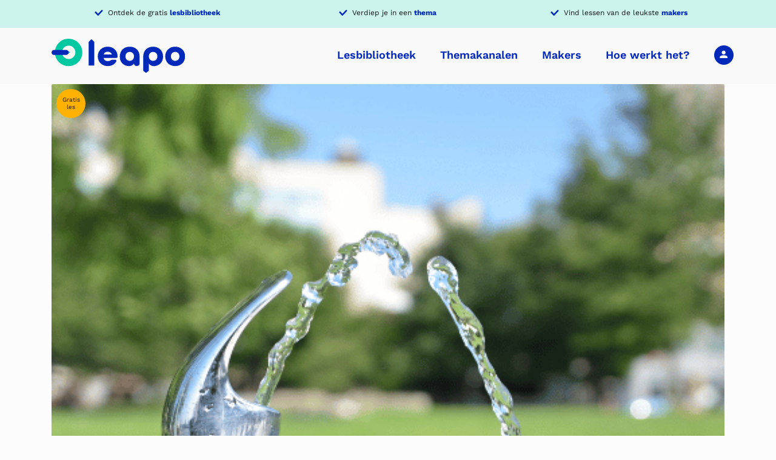

--- FILE ---
content_type: text/html; charset=UTF-8
request_url: https://leapo.nl/topic/waterbeheer/
body_size: 21523
content:
<!DOCTYPE html>
<html lang="nl-NL">
	<head>
		<meta charset="UTF-8">
		<meta name="viewport" content="width=device-width, initial-scale=1.0" >
        <link rel="profile" href="https://gmpg.org/xfn/11">
        <meta name="theme-color" content="#3333FF">
        <meta name="format-detection" content="telephone=no">
        <script src="https://www.lessonup.com/embed.js"></script>
		<meta name='robots' content='index, follow, max-image-preview:large, max-snippet:-1, max-video-preview:-1' />

	<!-- This site is optimized with the Yoast SEO plugin v26.7 - https://yoast.com/wordpress/plugins/seo/ -->
	<title>Waterbeheer Archieven - Leapo</title>
	<link rel="canonical" href="https://leapo.nl/topic/waterbeheer/" />
	<meta property="og:locale" content="nl_NL" />
	<meta property="og:type" content="article" />
	<meta property="og:title" content="Waterbeheer Archieven - Leapo" />
	<meta property="og:url" content="https://leapo.nl/topic/waterbeheer/" />
	<meta property="og:site_name" content="Leapo" />
	<meta name="twitter:card" content="summary_large_image" />
	<script type="application/ld+json" class="yoast-schema-graph">{"@context":"https://schema.org","@graph":[{"@type":"CollectionPage","@id":"https://leapo.nl/topic/waterbeheer/","url":"https://leapo.nl/topic/waterbeheer/","name":"Waterbeheer Archieven - Leapo","isPartOf":{"@id":"https://leapo.nl/#website"},"primaryImageOfPage":{"@id":"https://leapo.nl/topic/waterbeheer/#primaryimage"},"image":{"@id":"https://leapo.nl/topic/waterbeheer/#primaryimage"},"thumbnailUrl":"https://leapo.nl/wp-content/uploads/2022/12/Thumbnail-Leapo-2-11.png","breadcrumb":{"@id":"https://leapo.nl/topic/waterbeheer/#breadcrumb"},"inLanguage":"nl-NL"},{"@type":"ImageObject","inLanguage":"nl-NL","@id":"https://leapo.nl/topic/waterbeheer/#primaryimage","url":"https://leapo.nl/wp-content/uploads/2022/12/Thumbnail-Leapo-2-11.png","contentUrl":"https://leapo.nl/wp-content/uploads/2022/12/Thumbnail-Leapo-2-11.png","width":500,"height":500},{"@type":"BreadcrumbList","@id":"https://leapo.nl/topic/waterbeheer/#breadcrumb","itemListElement":[{"@type":"ListItem","position":1,"name":"Home","item":"https://leapo.nl/"},{"@type":"ListItem","position":2,"name":"Lesmaterialen","item":"https://leapo.nl/lesmaterialen/"},{"@type":"ListItem","position":3,"name":"Waterbeheer"}]},{"@type":"WebSite","@id":"https://leapo.nl/#website","url":"https://leapo.nl/","name":"Leapo","description":"Breng bèta, wetenschap en techniek tot leven","publisher":{"@id":"https://leapo.nl/#organization"},"potentialAction":[{"@type":"SearchAction","target":{"@type":"EntryPoint","urlTemplate":"https://leapo.nl/?s={search_term_string}"},"query-input":{"@type":"PropertyValueSpecification","valueRequired":true,"valueName":"search_term_string"}}],"inLanguage":"nl-NL"},{"@type":"Organization","@id":"https://leapo.nl/#organization","name":"Leapo","url":"https://leapo.nl/","logo":{"@type":"ImageObject","inLanguage":"nl-NL","@id":"https://leapo.nl/#/schema/logo/image/","url":"https://leapo.nl/wp-content/uploads/2021/11/leapo-logo.svg","contentUrl":"https://leapo.nl/wp-content/uploads/2021/11/leapo-logo.svg","width":219,"height":56,"caption":"Leapo"},"image":{"@id":"https://leapo.nl/#/schema/logo/image/"}}]}</script>
	<!-- / Yoast SEO plugin. -->


<link rel='dns-prefetch' href='//www.googletagmanager.com' />
<link rel='dns-prefetch' href='//use.fontawesome.com' />

<link rel="alternate" type="application/rss+xml" title="Leapo &raquo; Waterbeheer Onderwerp feed" href="https://leapo.nl/topic/waterbeheer/feed/" />
<style id='wp-img-auto-sizes-contain-inline-css' type='text/css'>
img:is([sizes=auto i],[sizes^="auto," i]){contain-intrinsic-size:3000px 1500px}
/*# sourceURL=wp-img-auto-sizes-contain-inline-css */
</style>
<link rel='stylesheet' id='Sowmedia_HotfixCss-css' href='https://leapo.nl/wp-content/themes/leapo/hotfix/hotfix.css?ver=1.0.0' type='text/css' media='all' />
<style id='wp-emoji-styles-inline-css' type='text/css'>

	img.wp-smiley, img.emoji {
		display: inline !important;
		border: none !important;
		box-shadow: none !important;
		height: 1em !important;
		width: 1em !important;
		margin: 0 0.07em !important;
		vertical-align: -0.1em !important;
		background: none !important;
		padding: 0 !important;
	}
/*# sourceURL=wp-emoji-styles-inline-css */
</style>
<link rel='stylesheet' id='wp-block-library-css' href='https://leapo.nl/wp-includes/css/dist/block-library/style.min.css?ver=40a8f88ae9bf90edc115675e86580dd9' type='text/css' media='all' />
<style id='wp-block-button-inline-css' type='text/css'>
.wp-block-button__link{align-content:center;box-sizing:border-box;cursor:pointer;display:inline-block;height:100%;text-align:center;word-break:break-word}.wp-block-button__link.aligncenter{text-align:center}.wp-block-button__link.alignright{text-align:right}:where(.wp-block-button__link){border-radius:9999px;box-shadow:none;padding:calc(.667em + 2px) calc(1.333em + 2px);text-decoration:none}.wp-block-button[style*=text-decoration] .wp-block-button__link{text-decoration:inherit}.wp-block-buttons>.wp-block-button.has-custom-width{max-width:none}.wp-block-buttons>.wp-block-button.has-custom-width .wp-block-button__link{width:100%}.wp-block-buttons>.wp-block-button.has-custom-font-size .wp-block-button__link{font-size:inherit}.wp-block-buttons>.wp-block-button.wp-block-button__width-25{width:calc(25% - var(--wp--style--block-gap, .5em)*.75)}.wp-block-buttons>.wp-block-button.wp-block-button__width-50{width:calc(50% - var(--wp--style--block-gap, .5em)*.5)}.wp-block-buttons>.wp-block-button.wp-block-button__width-75{width:calc(75% - var(--wp--style--block-gap, .5em)*.25)}.wp-block-buttons>.wp-block-button.wp-block-button__width-100{flex-basis:100%;width:100%}.wp-block-buttons.is-vertical>.wp-block-button.wp-block-button__width-25{width:25%}.wp-block-buttons.is-vertical>.wp-block-button.wp-block-button__width-50{width:50%}.wp-block-buttons.is-vertical>.wp-block-button.wp-block-button__width-75{width:75%}.wp-block-button.is-style-squared,.wp-block-button__link.wp-block-button.is-style-squared{border-radius:0}.wp-block-button.no-border-radius,.wp-block-button__link.no-border-radius{border-radius:0!important}:root :where(.wp-block-button .wp-block-button__link.is-style-outline),:root :where(.wp-block-button.is-style-outline>.wp-block-button__link){border:2px solid;padding:.667em 1.333em}:root :where(.wp-block-button .wp-block-button__link.is-style-outline:not(.has-text-color)),:root :where(.wp-block-button.is-style-outline>.wp-block-button__link:not(.has-text-color)){color:currentColor}:root :where(.wp-block-button .wp-block-button__link.is-style-outline:not(.has-background)),:root :where(.wp-block-button.is-style-outline>.wp-block-button__link:not(.has-background)){background-color:initial;background-image:none}
/*# sourceURL=https://leapo.nl/wp-includes/blocks/button/style.min.css */
</style>
<style id='wp-block-image-inline-css' type='text/css'>
.wp-block-image>a,.wp-block-image>figure>a{display:inline-block}.wp-block-image img{box-sizing:border-box;height:auto;max-width:100%;vertical-align:bottom}@media not (prefers-reduced-motion){.wp-block-image img.hide{visibility:hidden}.wp-block-image img.show{animation:show-content-image .4s}}.wp-block-image[style*=border-radius] img,.wp-block-image[style*=border-radius]>a{border-radius:inherit}.wp-block-image.has-custom-border img{box-sizing:border-box}.wp-block-image.aligncenter{text-align:center}.wp-block-image.alignfull>a,.wp-block-image.alignwide>a{width:100%}.wp-block-image.alignfull img,.wp-block-image.alignwide img{height:auto;width:100%}.wp-block-image .aligncenter,.wp-block-image .alignleft,.wp-block-image .alignright,.wp-block-image.aligncenter,.wp-block-image.alignleft,.wp-block-image.alignright{display:table}.wp-block-image .aligncenter>figcaption,.wp-block-image .alignleft>figcaption,.wp-block-image .alignright>figcaption,.wp-block-image.aligncenter>figcaption,.wp-block-image.alignleft>figcaption,.wp-block-image.alignright>figcaption{caption-side:bottom;display:table-caption}.wp-block-image .alignleft{float:left;margin:.5em 1em .5em 0}.wp-block-image .alignright{float:right;margin:.5em 0 .5em 1em}.wp-block-image .aligncenter{margin-left:auto;margin-right:auto}.wp-block-image :where(figcaption){margin-bottom:1em;margin-top:.5em}.wp-block-image.is-style-circle-mask img{border-radius:9999px}@supports ((-webkit-mask-image:none) or (mask-image:none)) or (-webkit-mask-image:none){.wp-block-image.is-style-circle-mask img{border-radius:0;-webkit-mask-image:url('data:image/svg+xml;utf8,<svg viewBox="0 0 100 100" xmlns="http://www.w3.org/2000/svg"><circle cx="50" cy="50" r="50"/></svg>');mask-image:url('data:image/svg+xml;utf8,<svg viewBox="0 0 100 100" xmlns="http://www.w3.org/2000/svg"><circle cx="50" cy="50" r="50"/></svg>');mask-mode:alpha;-webkit-mask-position:center;mask-position:center;-webkit-mask-repeat:no-repeat;mask-repeat:no-repeat;-webkit-mask-size:contain;mask-size:contain}}:root :where(.wp-block-image.is-style-rounded img,.wp-block-image .is-style-rounded img){border-radius:9999px}.wp-block-image figure{margin:0}.wp-lightbox-container{display:flex;flex-direction:column;position:relative}.wp-lightbox-container img{cursor:zoom-in}.wp-lightbox-container img:hover+button{opacity:1}.wp-lightbox-container button{align-items:center;backdrop-filter:blur(16px) saturate(180%);background-color:#5a5a5a40;border:none;border-radius:4px;cursor:zoom-in;display:flex;height:20px;justify-content:center;opacity:0;padding:0;position:absolute;right:16px;text-align:center;top:16px;width:20px;z-index:100}@media not (prefers-reduced-motion){.wp-lightbox-container button{transition:opacity .2s ease}}.wp-lightbox-container button:focus-visible{outline:3px auto #5a5a5a40;outline:3px auto -webkit-focus-ring-color;outline-offset:3px}.wp-lightbox-container button:hover{cursor:pointer;opacity:1}.wp-lightbox-container button:focus{opacity:1}.wp-lightbox-container button:focus,.wp-lightbox-container button:hover,.wp-lightbox-container button:not(:hover):not(:active):not(.has-background){background-color:#5a5a5a40;border:none}.wp-lightbox-overlay{box-sizing:border-box;cursor:zoom-out;height:100vh;left:0;overflow:hidden;position:fixed;top:0;visibility:hidden;width:100%;z-index:100000}.wp-lightbox-overlay .close-button{align-items:center;cursor:pointer;display:flex;justify-content:center;min-height:40px;min-width:40px;padding:0;position:absolute;right:calc(env(safe-area-inset-right) + 16px);top:calc(env(safe-area-inset-top) + 16px);z-index:5000000}.wp-lightbox-overlay .close-button:focus,.wp-lightbox-overlay .close-button:hover,.wp-lightbox-overlay .close-button:not(:hover):not(:active):not(.has-background){background:none;border:none}.wp-lightbox-overlay .lightbox-image-container{height:var(--wp--lightbox-container-height);left:50%;overflow:hidden;position:absolute;top:50%;transform:translate(-50%,-50%);transform-origin:top left;width:var(--wp--lightbox-container-width);z-index:9999999999}.wp-lightbox-overlay .wp-block-image{align-items:center;box-sizing:border-box;display:flex;height:100%;justify-content:center;margin:0;position:relative;transform-origin:0 0;width:100%;z-index:3000000}.wp-lightbox-overlay .wp-block-image img{height:var(--wp--lightbox-image-height);min-height:var(--wp--lightbox-image-height);min-width:var(--wp--lightbox-image-width);width:var(--wp--lightbox-image-width)}.wp-lightbox-overlay .wp-block-image figcaption{display:none}.wp-lightbox-overlay button{background:none;border:none}.wp-lightbox-overlay .scrim{background-color:#fff;height:100%;opacity:.9;position:absolute;width:100%;z-index:2000000}.wp-lightbox-overlay.active{visibility:visible}@media not (prefers-reduced-motion){.wp-lightbox-overlay.active{animation:turn-on-visibility .25s both}.wp-lightbox-overlay.active img{animation:turn-on-visibility .35s both}.wp-lightbox-overlay.show-closing-animation:not(.active){animation:turn-off-visibility .35s both}.wp-lightbox-overlay.show-closing-animation:not(.active) img{animation:turn-off-visibility .25s both}.wp-lightbox-overlay.zoom.active{animation:none;opacity:1;visibility:visible}.wp-lightbox-overlay.zoom.active .lightbox-image-container{animation:lightbox-zoom-in .4s}.wp-lightbox-overlay.zoom.active .lightbox-image-container img{animation:none}.wp-lightbox-overlay.zoom.active .scrim{animation:turn-on-visibility .4s forwards}.wp-lightbox-overlay.zoom.show-closing-animation:not(.active){animation:none}.wp-lightbox-overlay.zoom.show-closing-animation:not(.active) .lightbox-image-container{animation:lightbox-zoom-out .4s}.wp-lightbox-overlay.zoom.show-closing-animation:not(.active) .lightbox-image-container img{animation:none}.wp-lightbox-overlay.zoom.show-closing-animation:not(.active) .scrim{animation:turn-off-visibility .4s forwards}}@keyframes show-content-image{0%{visibility:hidden}99%{visibility:hidden}to{visibility:visible}}@keyframes turn-on-visibility{0%{opacity:0}to{opacity:1}}@keyframes turn-off-visibility{0%{opacity:1;visibility:visible}99%{opacity:0;visibility:visible}to{opacity:0;visibility:hidden}}@keyframes lightbox-zoom-in{0%{transform:translate(calc((-100vw + var(--wp--lightbox-scrollbar-width))/2 + var(--wp--lightbox-initial-left-position)),calc(-50vh + var(--wp--lightbox-initial-top-position))) scale(var(--wp--lightbox-scale))}to{transform:translate(-50%,-50%) scale(1)}}@keyframes lightbox-zoom-out{0%{transform:translate(-50%,-50%) scale(1);visibility:visible}99%{visibility:visible}to{transform:translate(calc((-100vw + var(--wp--lightbox-scrollbar-width))/2 + var(--wp--lightbox-initial-left-position)),calc(-50vh + var(--wp--lightbox-initial-top-position))) scale(var(--wp--lightbox-scale));visibility:hidden}}
/*# sourceURL=https://leapo.nl/wp-includes/blocks/image/style.min.css */
</style>
<style id='wp-block-buttons-inline-css' type='text/css'>
.wp-block-buttons{box-sizing:border-box}.wp-block-buttons.is-vertical{flex-direction:column}.wp-block-buttons.is-vertical>.wp-block-button:last-child{margin-bottom:0}.wp-block-buttons>.wp-block-button{display:inline-block;margin:0}.wp-block-buttons.is-content-justification-left{justify-content:flex-start}.wp-block-buttons.is-content-justification-left.is-vertical{align-items:flex-start}.wp-block-buttons.is-content-justification-center{justify-content:center}.wp-block-buttons.is-content-justification-center.is-vertical{align-items:center}.wp-block-buttons.is-content-justification-right{justify-content:flex-end}.wp-block-buttons.is-content-justification-right.is-vertical{align-items:flex-end}.wp-block-buttons.is-content-justification-space-between{justify-content:space-between}.wp-block-buttons.aligncenter{text-align:center}.wp-block-buttons:not(.is-content-justification-space-between,.is-content-justification-right,.is-content-justification-left,.is-content-justification-center) .wp-block-button.aligncenter{margin-left:auto;margin-right:auto;width:100%}.wp-block-buttons[style*=text-decoration] .wp-block-button,.wp-block-buttons[style*=text-decoration] .wp-block-button__link{text-decoration:inherit}.wp-block-buttons.has-custom-font-size .wp-block-button__link{font-size:inherit}.wp-block-buttons .wp-block-button__link{width:100%}.wp-block-button.aligncenter{text-align:center}
/*# sourceURL=https://leapo.nl/wp-includes/blocks/buttons/style.min.css */
</style>
<style id='wp-block-columns-inline-css' type='text/css'>
.wp-block-columns{box-sizing:border-box;display:flex;flex-wrap:wrap!important}@media (min-width:782px){.wp-block-columns{flex-wrap:nowrap!important}}.wp-block-columns{align-items:normal!important}.wp-block-columns.are-vertically-aligned-top{align-items:flex-start}.wp-block-columns.are-vertically-aligned-center{align-items:center}.wp-block-columns.are-vertically-aligned-bottom{align-items:flex-end}@media (max-width:781px){.wp-block-columns:not(.is-not-stacked-on-mobile)>.wp-block-column{flex-basis:100%!important}}@media (min-width:782px){.wp-block-columns:not(.is-not-stacked-on-mobile)>.wp-block-column{flex-basis:0;flex-grow:1}.wp-block-columns:not(.is-not-stacked-on-mobile)>.wp-block-column[style*=flex-basis]{flex-grow:0}}.wp-block-columns.is-not-stacked-on-mobile{flex-wrap:nowrap!important}.wp-block-columns.is-not-stacked-on-mobile>.wp-block-column{flex-basis:0;flex-grow:1}.wp-block-columns.is-not-stacked-on-mobile>.wp-block-column[style*=flex-basis]{flex-grow:0}:where(.wp-block-columns){margin-bottom:1.75em}:where(.wp-block-columns.has-background){padding:1.25em 2.375em}.wp-block-column{flex-grow:1;min-width:0;overflow-wrap:break-word;word-break:break-word}.wp-block-column.is-vertically-aligned-top{align-self:flex-start}.wp-block-column.is-vertically-aligned-center{align-self:center}.wp-block-column.is-vertically-aligned-bottom{align-self:flex-end}.wp-block-column.is-vertically-aligned-stretch{align-self:stretch}.wp-block-column.is-vertically-aligned-bottom,.wp-block-column.is-vertically-aligned-center,.wp-block-column.is-vertically-aligned-top{width:100%}
/*# sourceURL=https://leapo.nl/wp-includes/blocks/columns/style.min.css */
</style>
<style id='wp-block-paragraph-inline-css' type='text/css'>
.is-small-text{font-size:.875em}.is-regular-text{font-size:1em}.is-large-text{font-size:2.25em}.is-larger-text{font-size:3em}.has-drop-cap:not(:focus):first-letter{float:left;font-size:8.4em;font-style:normal;font-weight:100;line-height:.68;margin:.05em .1em 0 0;text-transform:uppercase}body.rtl .has-drop-cap:not(:focus):first-letter{float:none;margin-left:.1em}p.has-drop-cap.has-background{overflow:hidden}:root :where(p.has-background){padding:1.25em 2.375em}:where(p.has-text-color:not(.has-link-color)) a{color:inherit}p.has-text-align-left[style*="writing-mode:vertical-lr"],p.has-text-align-right[style*="writing-mode:vertical-rl"]{rotate:180deg}
/*# sourceURL=https://leapo.nl/wp-includes/blocks/paragraph/style.min.css */
</style>
<style id='wp-block-social-links-inline-css' type='text/css'>
.wp-block-social-links{background:none;box-sizing:border-box;margin-left:0;padding-left:0;padding-right:0;text-indent:0}.wp-block-social-links .wp-social-link a,.wp-block-social-links .wp-social-link a:hover{border-bottom:0;box-shadow:none;text-decoration:none}.wp-block-social-links .wp-social-link svg{height:1em;width:1em}.wp-block-social-links .wp-social-link span:not(.screen-reader-text){font-size:.65em;margin-left:.5em;margin-right:.5em}.wp-block-social-links.has-small-icon-size{font-size:16px}.wp-block-social-links,.wp-block-social-links.has-normal-icon-size{font-size:24px}.wp-block-social-links.has-large-icon-size{font-size:36px}.wp-block-social-links.has-huge-icon-size{font-size:48px}.wp-block-social-links.aligncenter{display:flex;justify-content:center}.wp-block-social-links.alignright{justify-content:flex-end}.wp-block-social-link{border-radius:9999px;display:block}@media not (prefers-reduced-motion){.wp-block-social-link{transition:transform .1s ease}}.wp-block-social-link{height:auto}.wp-block-social-link a{align-items:center;display:flex;line-height:0}.wp-block-social-link:hover{transform:scale(1.1)}.wp-block-social-links .wp-block-social-link.wp-social-link{display:inline-block;margin:0;padding:0}.wp-block-social-links .wp-block-social-link.wp-social-link .wp-block-social-link-anchor,.wp-block-social-links .wp-block-social-link.wp-social-link .wp-block-social-link-anchor svg,.wp-block-social-links .wp-block-social-link.wp-social-link .wp-block-social-link-anchor:active,.wp-block-social-links .wp-block-social-link.wp-social-link .wp-block-social-link-anchor:hover,.wp-block-social-links .wp-block-social-link.wp-social-link .wp-block-social-link-anchor:visited{color:currentColor;fill:currentColor}:where(.wp-block-social-links:not(.is-style-logos-only)) .wp-social-link{background-color:#f0f0f0;color:#444}:where(.wp-block-social-links:not(.is-style-logos-only)) .wp-social-link-amazon{background-color:#f90;color:#fff}:where(.wp-block-social-links:not(.is-style-logos-only)) .wp-social-link-bandcamp{background-color:#1ea0c3;color:#fff}:where(.wp-block-social-links:not(.is-style-logos-only)) .wp-social-link-behance{background-color:#0757fe;color:#fff}:where(.wp-block-social-links:not(.is-style-logos-only)) .wp-social-link-bluesky{background-color:#0a7aff;color:#fff}:where(.wp-block-social-links:not(.is-style-logos-only)) .wp-social-link-codepen{background-color:#1e1f26;color:#fff}:where(.wp-block-social-links:not(.is-style-logos-only)) .wp-social-link-deviantart{background-color:#02e49b;color:#fff}:where(.wp-block-social-links:not(.is-style-logos-only)) .wp-social-link-discord{background-color:#5865f2;color:#fff}:where(.wp-block-social-links:not(.is-style-logos-only)) .wp-social-link-dribbble{background-color:#e94c89;color:#fff}:where(.wp-block-social-links:not(.is-style-logos-only)) .wp-social-link-dropbox{background-color:#4280ff;color:#fff}:where(.wp-block-social-links:not(.is-style-logos-only)) .wp-social-link-etsy{background-color:#f45800;color:#fff}:where(.wp-block-social-links:not(.is-style-logos-only)) .wp-social-link-facebook{background-color:#0866ff;color:#fff}:where(.wp-block-social-links:not(.is-style-logos-only)) .wp-social-link-fivehundredpx{background-color:#000;color:#fff}:where(.wp-block-social-links:not(.is-style-logos-only)) .wp-social-link-flickr{background-color:#0461dd;color:#fff}:where(.wp-block-social-links:not(.is-style-logos-only)) .wp-social-link-foursquare{background-color:#e65678;color:#fff}:where(.wp-block-social-links:not(.is-style-logos-only)) .wp-social-link-github{background-color:#24292d;color:#fff}:where(.wp-block-social-links:not(.is-style-logos-only)) .wp-social-link-goodreads{background-color:#eceadd;color:#382110}:where(.wp-block-social-links:not(.is-style-logos-only)) .wp-social-link-google{background-color:#ea4434;color:#fff}:where(.wp-block-social-links:not(.is-style-logos-only)) .wp-social-link-gravatar{background-color:#1d4fc4;color:#fff}:where(.wp-block-social-links:not(.is-style-logos-only)) .wp-social-link-instagram{background-color:#f00075;color:#fff}:where(.wp-block-social-links:not(.is-style-logos-only)) .wp-social-link-lastfm{background-color:#e21b24;color:#fff}:where(.wp-block-social-links:not(.is-style-logos-only)) .wp-social-link-linkedin{background-color:#0d66c2;color:#fff}:where(.wp-block-social-links:not(.is-style-logos-only)) .wp-social-link-mastodon{background-color:#3288d4;color:#fff}:where(.wp-block-social-links:not(.is-style-logos-only)) .wp-social-link-medium{background-color:#000;color:#fff}:where(.wp-block-social-links:not(.is-style-logos-only)) .wp-social-link-meetup{background-color:#f6405f;color:#fff}:where(.wp-block-social-links:not(.is-style-logos-only)) .wp-social-link-patreon{background-color:#000;color:#fff}:where(.wp-block-social-links:not(.is-style-logos-only)) .wp-social-link-pinterest{background-color:#e60122;color:#fff}:where(.wp-block-social-links:not(.is-style-logos-only)) .wp-social-link-pocket{background-color:#ef4155;color:#fff}:where(.wp-block-social-links:not(.is-style-logos-only)) .wp-social-link-reddit{background-color:#ff4500;color:#fff}:where(.wp-block-social-links:not(.is-style-logos-only)) .wp-social-link-skype{background-color:#0478d7;color:#fff}:where(.wp-block-social-links:not(.is-style-logos-only)) .wp-social-link-snapchat{background-color:#fefc00;color:#fff;stroke:#000}:where(.wp-block-social-links:not(.is-style-logos-only)) .wp-social-link-soundcloud{background-color:#ff5600;color:#fff}:where(.wp-block-social-links:not(.is-style-logos-only)) .wp-social-link-spotify{background-color:#1bd760;color:#fff}:where(.wp-block-social-links:not(.is-style-logos-only)) .wp-social-link-telegram{background-color:#2aabee;color:#fff}:where(.wp-block-social-links:not(.is-style-logos-only)) .wp-social-link-threads{background-color:#000;color:#fff}:where(.wp-block-social-links:not(.is-style-logos-only)) .wp-social-link-tiktok{background-color:#000;color:#fff}:where(.wp-block-social-links:not(.is-style-logos-only)) .wp-social-link-tumblr{background-color:#011835;color:#fff}:where(.wp-block-social-links:not(.is-style-logos-only)) .wp-social-link-twitch{background-color:#6440a4;color:#fff}:where(.wp-block-social-links:not(.is-style-logos-only)) .wp-social-link-twitter{background-color:#1da1f2;color:#fff}:where(.wp-block-social-links:not(.is-style-logos-only)) .wp-social-link-vimeo{background-color:#1eb7ea;color:#fff}:where(.wp-block-social-links:not(.is-style-logos-only)) .wp-social-link-vk{background-color:#4680c2;color:#fff}:where(.wp-block-social-links:not(.is-style-logos-only)) .wp-social-link-wordpress{background-color:#3499cd;color:#fff}:where(.wp-block-social-links:not(.is-style-logos-only)) .wp-social-link-whatsapp{background-color:#25d366;color:#fff}:where(.wp-block-social-links:not(.is-style-logos-only)) .wp-social-link-x{background-color:#000;color:#fff}:where(.wp-block-social-links:not(.is-style-logos-only)) .wp-social-link-yelp{background-color:#d32422;color:#fff}:where(.wp-block-social-links:not(.is-style-logos-only)) .wp-social-link-youtube{background-color:red;color:#fff}:where(.wp-block-social-links.is-style-logos-only) .wp-social-link{background:none}:where(.wp-block-social-links.is-style-logos-only) .wp-social-link svg{height:1.25em;width:1.25em}:where(.wp-block-social-links.is-style-logos-only) .wp-social-link-amazon{color:#f90}:where(.wp-block-social-links.is-style-logos-only) .wp-social-link-bandcamp{color:#1ea0c3}:where(.wp-block-social-links.is-style-logos-only) .wp-social-link-behance{color:#0757fe}:where(.wp-block-social-links.is-style-logos-only) .wp-social-link-bluesky{color:#0a7aff}:where(.wp-block-social-links.is-style-logos-only) .wp-social-link-codepen{color:#1e1f26}:where(.wp-block-social-links.is-style-logos-only) .wp-social-link-deviantart{color:#02e49b}:where(.wp-block-social-links.is-style-logos-only) .wp-social-link-discord{color:#5865f2}:where(.wp-block-social-links.is-style-logos-only) .wp-social-link-dribbble{color:#e94c89}:where(.wp-block-social-links.is-style-logos-only) .wp-social-link-dropbox{color:#4280ff}:where(.wp-block-social-links.is-style-logos-only) .wp-social-link-etsy{color:#f45800}:where(.wp-block-social-links.is-style-logos-only) .wp-social-link-facebook{color:#0866ff}:where(.wp-block-social-links.is-style-logos-only) .wp-social-link-fivehundredpx{color:#000}:where(.wp-block-social-links.is-style-logos-only) .wp-social-link-flickr{color:#0461dd}:where(.wp-block-social-links.is-style-logos-only) .wp-social-link-foursquare{color:#e65678}:where(.wp-block-social-links.is-style-logos-only) .wp-social-link-github{color:#24292d}:where(.wp-block-social-links.is-style-logos-only) .wp-social-link-goodreads{color:#382110}:where(.wp-block-social-links.is-style-logos-only) .wp-social-link-google{color:#ea4434}:where(.wp-block-social-links.is-style-logos-only) .wp-social-link-gravatar{color:#1d4fc4}:where(.wp-block-social-links.is-style-logos-only) .wp-social-link-instagram{color:#f00075}:where(.wp-block-social-links.is-style-logos-only) .wp-social-link-lastfm{color:#e21b24}:where(.wp-block-social-links.is-style-logos-only) .wp-social-link-linkedin{color:#0d66c2}:where(.wp-block-social-links.is-style-logos-only) .wp-social-link-mastodon{color:#3288d4}:where(.wp-block-social-links.is-style-logos-only) .wp-social-link-medium{color:#000}:where(.wp-block-social-links.is-style-logos-only) .wp-social-link-meetup{color:#f6405f}:where(.wp-block-social-links.is-style-logos-only) .wp-social-link-patreon{color:#000}:where(.wp-block-social-links.is-style-logos-only) .wp-social-link-pinterest{color:#e60122}:where(.wp-block-social-links.is-style-logos-only) .wp-social-link-pocket{color:#ef4155}:where(.wp-block-social-links.is-style-logos-only) .wp-social-link-reddit{color:#ff4500}:where(.wp-block-social-links.is-style-logos-only) .wp-social-link-skype{color:#0478d7}:where(.wp-block-social-links.is-style-logos-only) .wp-social-link-snapchat{color:#fff;stroke:#000}:where(.wp-block-social-links.is-style-logos-only) .wp-social-link-soundcloud{color:#ff5600}:where(.wp-block-social-links.is-style-logos-only) .wp-social-link-spotify{color:#1bd760}:where(.wp-block-social-links.is-style-logos-only) .wp-social-link-telegram{color:#2aabee}:where(.wp-block-social-links.is-style-logos-only) .wp-social-link-threads{color:#000}:where(.wp-block-social-links.is-style-logos-only) .wp-social-link-tiktok{color:#000}:where(.wp-block-social-links.is-style-logos-only) .wp-social-link-tumblr{color:#011835}:where(.wp-block-social-links.is-style-logos-only) .wp-social-link-twitch{color:#6440a4}:where(.wp-block-social-links.is-style-logos-only) .wp-social-link-twitter{color:#1da1f2}:where(.wp-block-social-links.is-style-logos-only) .wp-social-link-vimeo{color:#1eb7ea}:where(.wp-block-social-links.is-style-logos-only) .wp-social-link-vk{color:#4680c2}:where(.wp-block-social-links.is-style-logos-only) .wp-social-link-whatsapp{color:#25d366}:where(.wp-block-social-links.is-style-logos-only) .wp-social-link-wordpress{color:#3499cd}:where(.wp-block-social-links.is-style-logos-only) .wp-social-link-x{color:#000}:where(.wp-block-social-links.is-style-logos-only) .wp-social-link-yelp{color:#d32422}:where(.wp-block-social-links.is-style-logos-only) .wp-social-link-youtube{color:red}.wp-block-social-links.is-style-pill-shape .wp-social-link{width:auto}:root :where(.wp-block-social-links .wp-social-link a){padding:.25em}:root :where(.wp-block-social-links.is-style-logos-only .wp-social-link a){padding:0}:root :where(.wp-block-social-links.is-style-pill-shape .wp-social-link a){padding-left:.6666666667em;padding-right:.6666666667em}.wp-block-social-links:not(.has-icon-color):not(.has-icon-background-color) .wp-social-link-snapchat .wp-block-social-link-label{color:#000}
/*# sourceURL=https://leapo.nl/wp-includes/blocks/social-links/style.min.css */
</style>
<style id='global-styles-inline-css' type='text/css'>
:root{--wp--preset--aspect-ratio--square: 1;--wp--preset--aspect-ratio--4-3: 4/3;--wp--preset--aspect-ratio--3-4: 3/4;--wp--preset--aspect-ratio--3-2: 3/2;--wp--preset--aspect-ratio--2-3: 2/3;--wp--preset--aspect-ratio--16-9: 16/9;--wp--preset--aspect-ratio--9-16: 9/16;--wp--preset--color--black: #000000;--wp--preset--color--cyan-bluish-gray: #abb8c3;--wp--preset--color--white: #ffffff;--wp--preset--color--pale-pink: #f78da7;--wp--preset--color--vivid-red: #cf2e2e;--wp--preset--color--luminous-vivid-orange: #ff6900;--wp--preset--color--luminous-vivid-amber: #fcb900;--wp--preset--color--light-green-cyan: #7bdcb5;--wp--preset--color--vivid-green-cyan: #00d084;--wp--preset--color--pale-cyan-blue: #8ed1fc;--wp--preset--color--vivid-cyan-blue: #0693e3;--wp--preset--color--vivid-purple: #9b51e0;--wp--preset--color--primary: #00C8A0;--wp--preset--color--secondary: #CCF4EC;--wp--preset--color--highlight: #0028B9;--wp--preset--color--purple: #99a9e3;--wp--preset--color--orange: #FF7348;--wp--preset--color--yellow: #FFB100;--wp--preset--color--gray-900: #161617;--wp--preset--color--gray-700: #494949;--wp--preset--color--gray-500: #707070;--wp--preset--color--gray-300: #EAEAEA;--wp--preset--color--gray-100: #F9F9F9;--wp--preset--gradient--vivid-cyan-blue-to-vivid-purple: linear-gradient(135deg,rgb(6,147,227) 0%,rgb(155,81,224) 100%);--wp--preset--gradient--light-green-cyan-to-vivid-green-cyan: linear-gradient(135deg,rgb(122,220,180) 0%,rgb(0,208,130) 100%);--wp--preset--gradient--luminous-vivid-amber-to-luminous-vivid-orange: linear-gradient(135deg,rgb(252,185,0) 0%,rgb(255,105,0) 100%);--wp--preset--gradient--luminous-vivid-orange-to-vivid-red: linear-gradient(135deg,rgb(255,105,0) 0%,rgb(207,46,46) 100%);--wp--preset--gradient--very-light-gray-to-cyan-bluish-gray: linear-gradient(135deg,rgb(238,238,238) 0%,rgb(169,184,195) 100%);--wp--preset--gradient--cool-to-warm-spectrum: linear-gradient(135deg,rgb(74,234,220) 0%,rgb(151,120,209) 20%,rgb(207,42,186) 40%,rgb(238,44,130) 60%,rgb(251,105,98) 80%,rgb(254,248,76) 100%);--wp--preset--gradient--blush-light-purple: linear-gradient(135deg,rgb(255,206,236) 0%,rgb(152,150,240) 100%);--wp--preset--gradient--blush-bordeaux: linear-gradient(135deg,rgb(254,205,165) 0%,rgb(254,45,45) 50%,rgb(107,0,62) 100%);--wp--preset--gradient--luminous-dusk: linear-gradient(135deg,rgb(255,203,112) 0%,rgb(199,81,192) 50%,rgb(65,88,208) 100%);--wp--preset--gradient--pale-ocean: linear-gradient(135deg,rgb(255,245,203) 0%,rgb(182,227,212) 50%,rgb(51,167,181) 100%);--wp--preset--gradient--electric-grass: linear-gradient(135deg,rgb(202,248,128) 0%,rgb(113,206,126) 100%);--wp--preset--gradient--midnight: linear-gradient(135deg,rgb(2,3,129) 0%,rgb(40,116,252) 100%);--wp--preset--font-size--small: 0.75rem;--wp--preset--font-size--medium: 1rem;--wp--preset--font-size--large: 1.5rem;--wp--preset--font-size--x-large: 42px;--wp--preset--font-size--normal: 1.125rem;--wp--preset--font-size--heading-1: 4rem;--wp--preset--font-size--heading-2: 3rem;--wp--preset--font-size--heading-3: 2.25rem;--wp--preset--font-size--heading-4: 1.875rem;--wp--preset--font-size--heading-5: 1.625rem;--wp--preset--font-size--heading-6: 1.125rem;--wp--preset--spacing--20: 0.44rem;--wp--preset--spacing--30: 0.67rem;--wp--preset--spacing--40: 1rem;--wp--preset--spacing--50: 1.5rem;--wp--preset--spacing--60: 2.25rem;--wp--preset--spacing--70: 3.38rem;--wp--preset--spacing--80: 5.06rem;--wp--preset--shadow--natural: 6px 6px 9px rgba(0, 0, 0, 0.2);--wp--preset--shadow--deep: 12px 12px 50px rgba(0, 0, 0, 0.4);--wp--preset--shadow--sharp: 6px 6px 0px rgba(0, 0, 0, 0.2);--wp--preset--shadow--outlined: 6px 6px 0px -3px rgb(255, 255, 255), 6px 6px rgb(0, 0, 0);--wp--preset--shadow--crisp: 6px 6px 0px rgb(0, 0, 0);}:root { --wp--style--global--content-size: 1140px;--wp--style--global--wide-size: 1140px; }:where(body) { margin: 0; }.wp-site-blocks > .alignleft { float: left; margin-right: 2em; }.wp-site-blocks > .alignright { float: right; margin-left: 2em; }.wp-site-blocks > .aligncenter { justify-content: center; margin-left: auto; margin-right: auto; }:where(.is-layout-flex){gap: 0.5em;}:where(.is-layout-grid){gap: 0.5em;}.is-layout-flow > .alignleft{float: left;margin-inline-start: 0;margin-inline-end: 2em;}.is-layout-flow > .alignright{float: right;margin-inline-start: 2em;margin-inline-end: 0;}.is-layout-flow > .aligncenter{margin-left: auto !important;margin-right: auto !important;}.is-layout-constrained > .alignleft{float: left;margin-inline-start: 0;margin-inline-end: 2em;}.is-layout-constrained > .alignright{float: right;margin-inline-start: 2em;margin-inline-end: 0;}.is-layout-constrained > .aligncenter{margin-left: auto !important;margin-right: auto !important;}.is-layout-constrained > :where(:not(.alignleft):not(.alignright):not(.alignfull)){max-width: var(--wp--style--global--content-size);margin-left: auto !important;margin-right: auto !important;}.is-layout-constrained > .alignwide{max-width: var(--wp--style--global--wide-size);}body .is-layout-flex{display: flex;}.is-layout-flex{flex-wrap: wrap;align-items: center;}.is-layout-flex > :is(*, div){margin: 0;}body .is-layout-grid{display: grid;}.is-layout-grid > :is(*, div){margin: 0;}body{padding-top: 0px;padding-right: 0px;padding-bottom: 0px;padding-left: 0px;}a:where(:not(.wp-element-button)){text-decoration: underline;}:root :where(.wp-element-button, .wp-block-button__link){background-color: #32373c;border-width: 0;color: #fff;font-family: inherit;font-size: inherit;font-style: inherit;font-weight: inherit;letter-spacing: inherit;line-height: inherit;padding-top: calc(0.667em + 2px);padding-right: calc(1.333em + 2px);padding-bottom: calc(0.667em + 2px);padding-left: calc(1.333em + 2px);text-decoration: none;text-transform: inherit;}.has-black-color{color: var(--wp--preset--color--black) !important;}.has-cyan-bluish-gray-color{color: var(--wp--preset--color--cyan-bluish-gray) !important;}.has-white-color{color: var(--wp--preset--color--white) !important;}.has-pale-pink-color{color: var(--wp--preset--color--pale-pink) !important;}.has-vivid-red-color{color: var(--wp--preset--color--vivid-red) !important;}.has-luminous-vivid-orange-color{color: var(--wp--preset--color--luminous-vivid-orange) !important;}.has-luminous-vivid-amber-color{color: var(--wp--preset--color--luminous-vivid-amber) !important;}.has-light-green-cyan-color{color: var(--wp--preset--color--light-green-cyan) !important;}.has-vivid-green-cyan-color{color: var(--wp--preset--color--vivid-green-cyan) !important;}.has-pale-cyan-blue-color{color: var(--wp--preset--color--pale-cyan-blue) !important;}.has-vivid-cyan-blue-color{color: var(--wp--preset--color--vivid-cyan-blue) !important;}.has-vivid-purple-color{color: var(--wp--preset--color--vivid-purple) !important;}.has-primary-color{color: var(--wp--preset--color--primary) !important;}.has-secondary-color{color: var(--wp--preset--color--secondary) !important;}.has-highlight-color{color: var(--wp--preset--color--highlight) !important;}.has-purple-color{color: var(--wp--preset--color--purple) !important;}.has-orange-color{color: var(--wp--preset--color--orange) !important;}.has-yellow-color{color: var(--wp--preset--color--yellow) !important;}.has-gray-900-color{color: var(--wp--preset--color--gray-900) !important;}.has-gray-700-color{color: var(--wp--preset--color--gray-700) !important;}.has-gray-500-color{color: var(--wp--preset--color--gray-500) !important;}.has-gray-300-color{color: var(--wp--preset--color--gray-300) !important;}.has-gray-100-color{color: var(--wp--preset--color--gray-100) !important;}.has-black-background-color{background-color: var(--wp--preset--color--black) !important;}.has-cyan-bluish-gray-background-color{background-color: var(--wp--preset--color--cyan-bluish-gray) !important;}.has-white-background-color{background-color: var(--wp--preset--color--white) !important;}.has-pale-pink-background-color{background-color: var(--wp--preset--color--pale-pink) !important;}.has-vivid-red-background-color{background-color: var(--wp--preset--color--vivid-red) !important;}.has-luminous-vivid-orange-background-color{background-color: var(--wp--preset--color--luminous-vivid-orange) !important;}.has-luminous-vivid-amber-background-color{background-color: var(--wp--preset--color--luminous-vivid-amber) !important;}.has-light-green-cyan-background-color{background-color: var(--wp--preset--color--light-green-cyan) !important;}.has-vivid-green-cyan-background-color{background-color: var(--wp--preset--color--vivid-green-cyan) !important;}.has-pale-cyan-blue-background-color{background-color: var(--wp--preset--color--pale-cyan-blue) !important;}.has-vivid-cyan-blue-background-color{background-color: var(--wp--preset--color--vivid-cyan-blue) !important;}.has-vivid-purple-background-color{background-color: var(--wp--preset--color--vivid-purple) !important;}.has-primary-background-color{background-color: var(--wp--preset--color--primary) !important;}.has-secondary-background-color{background-color: var(--wp--preset--color--secondary) !important;}.has-highlight-background-color{background-color: var(--wp--preset--color--highlight) !important;}.has-purple-background-color{background-color: var(--wp--preset--color--purple) !important;}.has-orange-background-color{background-color: var(--wp--preset--color--orange) !important;}.has-yellow-background-color{background-color: var(--wp--preset--color--yellow) !important;}.has-gray-900-background-color{background-color: var(--wp--preset--color--gray-900) !important;}.has-gray-700-background-color{background-color: var(--wp--preset--color--gray-700) !important;}.has-gray-500-background-color{background-color: var(--wp--preset--color--gray-500) !important;}.has-gray-300-background-color{background-color: var(--wp--preset--color--gray-300) !important;}.has-gray-100-background-color{background-color: var(--wp--preset--color--gray-100) !important;}.has-black-border-color{border-color: var(--wp--preset--color--black) !important;}.has-cyan-bluish-gray-border-color{border-color: var(--wp--preset--color--cyan-bluish-gray) !important;}.has-white-border-color{border-color: var(--wp--preset--color--white) !important;}.has-pale-pink-border-color{border-color: var(--wp--preset--color--pale-pink) !important;}.has-vivid-red-border-color{border-color: var(--wp--preset--color--vivid-red) !important;}.has-luminous-vivid-orange-border-color{border-color: var(--wp--preset--color--luminous-vivid-orange) !important;}.has-luminous-vivid-amber-border-color{border-color: var(--wp--preset--color--luminous-vivid-amber) !important;}.has-light-green-cyan-border-color{border-color: var(--wp--preset--color--light-green-cyan) !important;}.has-vivid-green-cyan-border-color{border-color: var(--wp--preset--color--vivid-green-cyan) !important;}.has-pale-cyan-blue-border-color{border-color: var(--wp--preset--color--pale-cyan-blue) !important;}.has-vivid-cyan-blue-border-color{border-color: var(--wp--preset--color--vivid-cyan-blue) !important;}.has-vivid-purple-border-color{border-color: var(--wp--preset--color--vivid-purple) !important;}.has-primary-border-color{border-color: var(--wp--preset--color--primary) !important;}.has-secondary-border-color{border-color: var(--wp--preset--color--secondary) !important;}.has-highlight-border-color{border-color: var(--wp--preset--color--highlight) !important;}.has-purple-border-color{border-color: var(--wp--preset--color--purple) !important;}.has-orange-border-color{border-color: var(--wp--preset--color--orange) !important;}.has-yellow-border-color{border-color: var(--wp--preset--color--yellow) !important;}.has-gray-900-border-color{border-color: var(--wp--preset--color--gray-900) !important;}.has-gray-700-border-color{border-color: var(--wp--preset--color--gray-700) !important;}.has-gray-500-border-color{border-color: var(--wp--preset--color--gray-500) !important;}.has-gray-300-border-color{border-color: var(--wp--preset--color--gray-300) !important;}.has-gray-100-border-color{border-color: var(--wp--preset--color--gray-100) !important;}.has-vivid-cyan-blue-to-vivid-purple-gradient-background{background: var(--wp--preset--gradient--vivid-cyan-blue-to-vivid-purple) !important;}.has-light-green-cyan-to-vivid-green-cyan-gradient-background{background: var(--wp--preset--gradient--light-green-cyan-to-vivid-green-cyan) !important;}.has-luminous-vivid-amber-to-luminous-vivid-orange-gradient-background{background: var(--wp--preset--gradient--luminous-vivid-amber-to-luminous-vivid-orange) !important;}.has-luminous-vivid-orange-to-vivid-red-gradient-background{background: var(--wp--preset--gradient--luminous-vivid-orange-to-vivid-red) !important;}.has-very-light-gray-to-cyan-bluish-gray-gradient-background{background: var(--wp--preset--gradient--very-light-gray-to-cyan-bluish-gray) !important;}.has-cool-to-warm-spectrum-gradient-background{background: var(--wp--preset--gradient--cool-to-warm-spectrum) !important;}.has-blush-light-purple-gradient-background{background: var(--wp--preset--gradient--blush-light-purple) !important;}.has-blush-bordeaux-gradient-background{background: var(--wp--preset--gradient--blush-bordeaux) !important;}.has-luminous-dusk-gradient-background{background: var(--wp--preset--gradient--luminous-dusk) !important;}.has-pale-ocean-gradient-background{background: var(--wp--preset--gradient--pale-ocean) !important;}.has-electric-grass-gradient-background{background: var(--wp--preset--gradient--electric-grass) !important;}.has-midnight-gradient-background{background: var(--wp--preset--gradient--midnight) !important;}.has-small-font-size{font-size: var(--wp--preset--font-size--small) !important;}.has-medium-font-size{font-size: var(--wp--preset--font-size--medium) !important;}.has-large-font-size{font-size: var(--wp--preset--font-size--large) !important;}.has-x-large-font-size{font-size: var(--wp--preset--font-size--x-large) !important;}.has-normal-font-size{font-size: var(--wp--preset--font-size--normal) !important;}.has-heading-1-font-size{font-size: var(--wp--preset--font-size--heading-1) !important;}.has-heading-2-font-size{font-size: var(--wp--preset--font-size--heading-2) !important;}.has-heading-3-font-size{font-size: var(--wp--preset--font-size--heading-3) !important;}.has-heading-4-font-size{font-size: var(--wp--preset--font-size--heading-4) !important;}.has-heading-5-font-size{font-size: var(--wp--preset--font-size--heading-5) !important;}.has-heading-6-font-size{font-size: var(--wp--preset--font-size--heading-6) !important;}
:where(.wp-block-columns.is-layout-flex){gap: 2em;}:where(.wp-block-columns.is-layout-grid){gap: 2em;}
/*# sourceURL=global-styles-inline-css */
</style>
<style id='core-block-supports-inline-css' type='text/css'>
.wp-container-core-buttons-is-layout-ae2fe186{justify-content:flex-end;}.wp-elements-9288eb8cf641729d617de87982f3a5f0 a:where(:not(.wp-element-button)){color:var(--wp--preset--color--highlight);}.wp-container-core-columns-is-layout-9d6595d7{flex-wrap:nowrap;}
/*# sourceURL=core-block-supports-inline-css */
</style>

<link rel='stylesheet' id='subscription-discounts-front-css-css' href='https://leapo.nl/wp-content/plugins/discounts-for-woocommerce-subscriptions/assets/frontend/main.css?ver=4.1.0' type='text/css' media='all' />
<link rel='stylesheet' id='wpdm-font-awesome-css' href='https://use.fontawesome.com/releases/v6.7.2/css/all.css?ver=40a8f88ae9bf90edc115675e86580dd9' type='text/css' media='all' />
<link rel='stylesheet' id='wpdm-front-css' href='https://leapo.nl/wp-content/plugins/download-manager/assets/css/front.min.css?ver=40a8f88ae9bf90edc115675e86580dd9' type='text/css' media='all' />
<link rel='stylesheet' id='woocommerce-layout-css' href='https://leapo.nl/wp-content/plugins/woocommerce/assets/css/woocommerce-layout.css?ver=10.4.3' type='text/css' media='all' />
<link rel='stylesheet' id='woocommerce-smallscreen-css' href='https://leapo.nl/wp-content/plugins/woocommerce/assets/css/woocommerce-smallscreen.css?ver=10.4.3' type='text/css' media='only screen and (max-width: 768px)' />
<link rel='stylesheet' id='woocommerce-general-css' href='https://leapo.nl/wp-content/plugins/woocommerce/assets/css/woocommerce.css?ver=10.4.3' type='text/css' media='all' />
<style id='woocommerce-inline-inline-css' type='text/css'>
.woocommerce form .form-row .required { visibility: visible; }
/*# sourceURL=woocommerce-inline-inline-css */
</style>
<link rel='stylesheet' id='wc-memberships-frontend-css' href='https://leapo.nl/wp-content/plugins/woocommerce-memberships/assets/css/frontend/wc-memberships-frontend.min.css?ver=1.27.5' type='text/css' media='all' />
<link rel='stylesheet' id='leapo-app-css' href='https://leapo.nl/wp-content/themes/leapo/dist/css/app.css?id=c0cfb6b69fa280f8daf6d5037281ead5&#038;ver=1.0.0' type='text/css' media='all' />
<link rel='stylesheet' id='mollie-applepaydirect-css' href='https://leapo.nl/wp-content/plugins/mollie-payments-for-woocommerce/public/css/mollie-applepaydirect.min.css?ver=1766027559' type='text/css' media='screen' />
<script type="text/javascript" src="https://leapo.nl/wp-includes/js/jquery/jquery.min.js?ver=3.7.1" id="jquery-core-js"></script>
<script type="text/javascript" src="https://leapo.nl/wp-includes/js/jquery/jquery-migrate.min.js?ver=3.4.1" id="jquery-migrate-js"></script>
<script type="text/javascript" src="https://leapo.nl/wp-includes/js/jquery/ui/core.min.js?ver=1.13.3" id="jquery-ui-core-js"></script>
<script type="text/javascript" src="https://leapo.nl/wp-includes/js/jquery/ui/mouse.min.js?ver=1.13.3" id="jquery-ui-mouse-js"></script>
<script type="text/javascript" src="https://leapo.nl/wp-includes/js/jquery/ui/sortable.min.js?ver=1.13.3" id="jquery-ui-sortable-js"></script>
<script type="text/javascript" src="https://leapo.nl/wp-includes/js/jquery/ui/resizable.min.js?ver=1.13.3" id="jquery-ui-resizable-js"></script>
<script type="text/javascript" src="https://leapo.nl/wp-content/plugins/advanced-custom-fields-pro/assets/build/js/acf.min.js?ver=6.7.0.2" id="acf-js"></script>
<script type="text/javascript" src="https://leapo.nl/wp-includes/js/dist/dom-ready.min.js?ver=f77871ff7694fffea381" id="wp-dom-ready-js"></script>
<script type="text/javascript" src="https://leapo.nl/wp-includes/js/dist/hooks.min.js?ver=dd5603f07f9220ed27f1" id="wp-hooks-js"></script>
<script type="text/javascript" src="https://leapo.nl/wp-includes/js/dist/i18n.min.js?ver=c26c3dc7bed366793375" id="wp-i18n-js"></script>
<script type="text/javascript" id="wp-i18n-js-after">
/* <![CDATA[ */
wp.i18n.setLocaleData( { 'text direction\u0004ltr': [ 'ltr' ] } );
wp.i18n.setLocaleData( { 'text direction\u0004ltr': [ 'ltr' ] } );
//# sourceURL=wp-i18n-js-after
/* ]]> */
</script>
<script type="text/javascript" id="wp-a11y-js-translations">
/* <![CDATA[ */
( function( domain, translations ) {
	var localeData = translations.locale_data[ domain ] || translations.locale_data.messages;
	localeData[""].domain = domain;
	wp.i18n.setLocaleData( localeData, domain );
} )( "default", {"translation-revision-date":"2025-12-16 18:13:25+0000","generator":"GlotPress\/4.0.3","domain":"messages","locale_data":{"messages":{"":{"domain":"messages","plural-forms":"nplurals=2; plural=n != 1;","lang":"nl"},"Notifications":["Meldingen"]}},"comment":{"reference":"wp-includes\/js\/dist\/a11y.js"}} );
//# sourceURL=wp-a11y-js-translations
/* ]]> */
</script>
<script type="text/javascript" src="https://leapo.nl/wp-includes/js/dist/a11y.min.js?ver=cb460b4676c94bd228ed" id="wp-a11y-js"></script>
<script type="text/javascript" src="https://leapo.nl/wp-content/plugins/advanced-custom-fields-pro/assets/build/js/acf-input.min.js?ver=6.7.0.2" id="acf-input-js"></script>
<script type="text/javascript" id="woocommerce-google-analytics-integration-gtag-js-after">
/* <![CDATA[ */
/* Google Analytics for WooCommerce (gtag.js) */
					window.dataLayer = window.dataLayer || [];
					function gtag(){dataLayer.push(arguments);}
					// Set up default consent state.
					for ( const mode of [{"analytics_storage":"denied","ad_storage":"denied","ad_user_data":"denied","ad_personalization":"denied","region":["AT","BE","BG","HR","CY","CZ","DK","EE","FI","FR","DE","GR","HU","IS","IE","IT","LV","LI","LT","LU","MT","NL","NO","PL","PT","RO","SK","SI","ES","SE","GB","CH"]}] || [] ) {
						gtag( "consent", "default", { "wait_for_update": 500, ...mode } );
					}
					gtag("js", new Date());
					gtag("set", "developer_id.dOGY3NW", true);
					gtag("config", "UA-186447573-1", {"track_404":true,"allow_google_signals":true,"logged_in":false,"linker":{"domains":[],"allow_incoming":false},"custom_map":{"dimension1":"logged_in"}});
//# sourceURL=woocommerce-google-analytics-integration-gtag-js-after
/* ]]> */
</script>
<script type="text/javascript" id="subscription-discounts-front-js-js-extra">
/* <![CDATA[ */
var subscriptionDiscountsData = {"loadVariationNonce":"a120b77a0c","supportedVariableProductTypes":["variable-subscription"],"supportedSimpleProductTypes":["subscription"]};
//# sourceURL=subscription-discounts-front-js-js-extra
/* ]]> */
</script>
<script type="text/javascript" src="https://leapo.nl/wp-content/plugins/discounts-for-woocommerce-subscriptions/assets/frontend/main.min.js?ver=4.1.0" id="subscription-discounts-front-js-js"></script>
<script type="text/javascript" src="https://leapo.nl/wp-content/plugins/download-manager/assets/js/wpdm.min.js?ver=40a8f88ae9bf90edc115675e86580dd9" id="wpdmjs-js"></script>
<script type="text/javascript" id="wpdm-frontjs-js-extra">
/* <![CDATA[ */
var wpdm_url = {"home":"https://leapo.nl/","site":"https://leapo.nl/","ajax":"https://leapo.nl/wp-admin/admin-ajax.php","page_code":"a7b551c4dafb40fd8cda7c0ea6acd849"};
var wpdm_js = {"spinner":"\u003Ci class=\"fas fa-sun fa-spin\"\u003E\u003C/i\u003E","client_id":"3573023da9e842b106908e754a6023ce"};
var wpdm_strings = {"pass_var":"Wachtwoord geverifieerd!","pass_var_q":"Klik op de volgende knop om te beginnen met downloaden.","start_dl":"Start download"};
//# sourceURL=wpdm-frontjs-js-extra
/* ]]> */
</script>
<script type="text/javascript" src="https://leapo.nl/wp-content/plugins/download-manager/assets/js/front.min.js?ver=7.0.0" id="wpdm-frontjs-js"></script>
<script type="text/javascript" src="https://leapo.nl/wp-content/plugins/woocommerce/assets/js/select2/select2.full.min.js?ver=4.0.3-wc.10.4.3" id="wc-select2-js" data-wp-strategy="defer"></script>
<script type="text/javascript" id="leapo-vakken-js-extra">
/* <![CDATA[ */
var onderwijs_data = {"types":[{"id":2438,"text":"VSO"},{"id":2521,"text":"MBO"},{"id":4443,"text":"SBO / SO / VSO"},{"id":472,"text":"KDV"},{"id":79,"text":"Basisonderwijs"},{"id":80,"text":"Voortgezet onderwijs"},{"id":59,"text":"VMBO"},{"id":39,"text":"VMBO b"},{"id":44,"text":"HAVO"},{"id":60,"text":"VWO"},{"id":1057,"text":"SO/SBO"}],"groepen":[{"id":3229,"text":"Functioneringsniveau E1","parent":2438},{"id":3245,"text":"Functioneringsniveau M1","parent":1057},{"id":4445,"text":"&lt;B1","parent":4443},{"id":5008,"text":"Niveau 2","parent":2521},{"id":3230,"text":"Functioneringsniveau M2","parent":2438},{"id":3246,"text":"Functioneringsniveau E1","parent":1057},{"id":4446,"text":"&lt;B1/B1","parent":4443},{"id":5845,"text":"Niveau 4","parent":2521},{"id":3231,"text":"Functioneringsniveau E2","parent":2438},{"id":3247,"text":"Functioneringsniveau M2","parent":1057},{"id":4447,"text":"M1","parent":4443},{"id":3232,"text":"Functioneringsniveau M3","parent":2438},{"id":3248,"text":"Functioneringsniveau E2","parent":1057},{"id":4448,"text":"M2","parent":4443},{"id":3233,"text":"Functioneringsniveau E3","parent":2438},{"id":3249,"text":"Functioneringsniveau M3","parent":1057},{"id":4449,"text":"E2","parent":4443},{"id":3234,"text":"Functioneringsniveau M4","parent":2438},{"id":3250,"text":"Functioneringsniveau E3","parent":1057},{"id":4450,"text":"M3","parent":4443},{"id":3235,"text":"Functioneringsniveau E4","parent":2438},{"id":3251,"text":"Functioneringsniveau M4","parent":1057},{"id":4451,"text":"E3","parent":4443},{"id":3236,"text":"Functioneringsniveau M5","parent":2438},{"id":3252,"text":"Functioneringsniveau E4","parent":1057},{"id":4452,"text":"M4","parent":4443},{"id":3237,"text":"Functioneringsniveau E5","parent":2438},{"id":3253,"text":"Functioneringsniveau M5","parent":1057},{"id":4453,"text":"E4","parent":4443},{"id":3238,"text":"Functioneringsniveau M6","parent":2438},{"id":3254,"text":"Functioneringsniveau E5","parent":1057},{"id":4454,"text":"M5","parent":4443},{"id":3239,"text":"Functioneringsniveau E6","parent":2438},{"id":3255,"text":"Functioneringsniveau M6","parent":1057},{"id":4455,"text":"E5","parent":4443},{"id":3240,"text":"Functioneringsniveau M7","parent":2438},{"id":3256,"text":"Functioneringsniveau E6","parent":1057},{"id":4456,"text":"M6","parent":4443},{"id":2522,"text":"Niveau 3","parent":2521},{"id":3241,"text":"Functioneringsniveau E7","parent":2438},{"id":3257,"text":"Functioneringsniveau M7","parent":1057},{"id":4457,"text":"E6","parent":4443},{"id":3226,"text":"Functioneringsniveau lager dan B1","parent":2438},{"id":3242,"text":"Functioneringsniveau M8 of hoger","parent":2438},{"id":3258,"text":"Functioneringsniveau E7","parent":1057},{"id":4458,"text":"M7","parent":4443},{"id":3227,"text":"Functioneringsniveau B1 of lager","parent":2438},{"id":3243,"text":"Functioneringsniveau lager dan B1","parent":1057},{"id":3259,"text":"Functioneringsniveau M8 of hoger","parent":1057},{"id":4459,"text":"E7","parent":4443},{"id":3228,"text":"Functioneringsniveau M1","parent":2438},{"id":3244,"text":"Functioneringsniveau B1 of lager","parent":1057},{"id":4444,"text":"E1","parent":4443},{"id":4460,"text":"M8","parent":4443},{"id":81,"text":"Klas 1","parent":59},{"id":40,"text":"Klas 1","parent":39},{"id":45,"text":"Klas 1","parent":44},{"id":263,"text":"Groep 1","parent":79},{"id":61,"text":"Klas 1","parent":60},{"id":82,"text":"Klas 2","parent":59},{"id":41,"text":"Klas 2","parent":39},{"id":46,"text":"Klas 2","parent":44},{"id":264,"text":"Groep 2","parent":79},{"id":62,"text":"Klas 2","parent":60},{"id":83,"text":"Klas 3","parent":59},{"id":42,"text":"Klas 3","parent":39},{"id":47,"text":"Klas 3","parent":44},{"id":265,"text":"Groep 3","parent":79},{"id":63,"text":"Klas 3","parent":60},{"id":84,"text":"Klas 4","parent":59},{"id":43,"text":"Klas 4","parent":39},{"id":48,"text":"Klas 4","parent":44},{"id":266,"text":"Groep 4","parent":79},{"id":64,"text":"Klas 4","parent":60},{"id":137,"text":"Groep 5","parent":79},{"id":49,"text":"Klas 5","parent":44},{"id":65,"text":"Klas 5","parent":60},{"id":138,"text":"Groep 6","parent":79},{"id":66,"text":"Klas 6","parent":60},{"id":114,"text":"Groep 7","parent":79},{"id":115,"text":"Groep 8","parent":79}],"vakken":[{"id":248,"text":"Aardrijkskunde"},{"id":1075,"text":"Gym"},{"id":5200,"text":"Robotica"},{"id":25,"text":"Taal"},{"id":307,"text":"Mediawijsheid"},{"id":2132,"text":"Algemene natuurwetenschappen"},{"id":6184,"text":"Leergebied overstijgende vaardigheden"},{"id":26,"text":"Natuurkunde"},{"id":318,"text":"Tekenen"},{"id":2133,"text":"Drama"},{"id":6347,"text":"Bewegen en sport"},{"id":27,"text":"Biologie"},{"id":319,"text":"Handvaardigheid"},{"id":2134,"text":"Maatschappijleer"},{"id":7079,"text":"Burgerschap"},{"id":67,"text":"Natuur en Techniek"},{"id":322,"text":"Mentorles"},{"id":2293,"text":"Zorg &amp; Welzijn"},{"id":7210,"text":"Art &amp; Design"},{"id":68,"text":"Rekenen/Wiskunde"},{"id":327,"text":"Beeldende vorming"},{"id":2294,"text":"Produceren, Installeren en Energie"},{"id":69,"text":"Geschiedenis"},{"id":335,"text":"Loopbaanori\u00ebntatie"},{"id":2355,"text":"Digitale geletterdheid"},{"id":70,"text":"Kunstzinnige ori\u00ebntatie"},{"id":357,"text":"Wetenschap en Techniek"},{"id":2567,"text":"Economie"},{"id":71,"text":"Wereldori\u00ebntatie"},{"id":528,"text":"Muziek"},{"id":2568,"text":"Loopbaanori\u00ebntatie en -begeleiding"},{"id":72,"text":"Nederlands"},{"id":569,"text":"Engels"},{"id":4408,"text":"Natuur, Leven en Technologie"},{"id":73,"text":"Wiskunde"},{"id":682,"text":"Wiskunde A"},{"id":4709,"text":"Bewegingsonderwijs"},{"id":74,"text":"Scheikunde"},{"id":698,"text":"Wiskunde B"},{"id":4912,"text":"Culturele ori\u00ebntatie en creatieve expressie"},{"id":75,"text":"Techniek"},{"id":714,"text":"Verkeer"},{"id":4971,"text":"Vakoverstijgende vaardigheden"},{"id":76,"text":"Informatica"},{"id":853,"text":"Technologie &amp; Toepassing"},{"id":5025,"text":"Mens, natuur en techniek"},{"id":77,"text":"Dienstverlening en producten"},{"id":854,"text":"Mens &amp; Zorg"},{"id":5198,"text":"Onderzoek &amp; Ontwerpen"},{"id":78,"text":"NaSK"},{"id":855,"text":"Groen"},{"id":5199,"text":"Innovatie &amp; prototyping"}]};
//# sourceURL=leapo-vakken-js-extra
/* ]]> */
</script>
<script type="text/javascript" src="https://leapo.nl/wp-content/plugins/leapo-les/assets/leapo-vakken.js?ver=40a8f88ae9bf90edc115675e86580dd9" id="leapo-vakken-js"></script>
<script type="text/javascript" src="https://leapo.nl/wp-content/plugins/woocommerce/assets/js/jquery-blockui/jquery.blockUI.min.js?ver=2.7.0-wc.10.4.3" id="wc-jquery-blockui-js" defer="defer" data-wp-strategy="defer"></script>
<script type="text/javascript" id="wc-add-to-cart-js-extra">
/* <![CDATA[ */
var wc_add_to_cart_params = {"ajax_url":"/wp-admin/admin-ajax.php","wc_ajax_url":"/?wc-ajax=%%endpoint%%","i18n_view_cart":"Bekijk winkelwagen","cart_url":"https://leapo.nl/?page_id=468","is_cart":"","cart_redirect_after_add":"no"};
//# sourceURL=wc-add-to-cart-js-extra
/* ]]> */
</script>
<script type="text/javascript" src="https://leapo.nl/wp-content/plugins/woocommerce/assets/js/frontend/add-to-cart.min.js?ver=10.4.3" id="wc-add-to-cart-js" defer="defer" data-wp-strategy="defer"></script>
<script type="text/javascript" src="https://leapo.nl/wp-content/plugins/woocommerce/assets/js/js-cookie/js.cookie.min.js?ver=2.1.4-wc.10.4.3" id="wc-js-cookie-js" defer="defer" data-wp-strategy="defer"></script>
<script type="text/javascript" id="woocommerce-js-extra">
/* <![CDATA[ */
var woocommerce_params = {"ajax_url":"/wp-admin/admin-ajax.php","wc_ajax_url":"/?wc-ajax=%%endpoint%%","i18n_password_show":"Wachtwoord weergeven","i18n_password_hide":"Wachtwoord verbergen"};
//# sourceURL=woocommerce-js-extra
/* ]]> */
</script>
<script type="text/javascript" src="https://leapo.nl/wp-content/plugins/woocommerce/assets/js/frontend/woocommerce.min.js?ver=10.4.3" id="woocommerce-js" defer="defer" data-wp-strategy="defer"></script>
<link rel="https://api.w.org/" href="https://leapo.nl/wp-json/" /><link rel="alternate" title="JSON" type="application/json" href="https://leapo.nl/wp-json/wp/v2/topic/2253" /><link rel="EditURI" type="application/rsd+xml" title="RSD" href="https://leapo.nl/xmlrpc.php?rsd" />

	<noscript><style>.woocommerce-product-gallery{ opacity: 1 !important; }</style></noscript>
	<link rel="icon" href="https://leapo.nl/wp-content/uploads/2022/06/cropped-site-pictogram-32x32.png" sizes="32x32" />
<link rel="icon" href="https://leapo.nl/wp-content/uploads/2022/06/cropped-site-pictogram-192x192.png" sizes="192x192" />
<link rel="apple-touch-icon" href="https://leapo.nl/wp-content/uploads/2022/06/cropped-site-pictogram-180x180.png" />
<meta name="msapplication-TileImage" content="https://leapo.nl/wp-content/uploads/2022/06/cropped-site-pictogram-270x270.png" />
		<style type="text/css" id="wp-custom-css">
			.leapo-post-slider li.type-lessonchannel .wp-block-image {
	position: absolute;
	right: 1rem;
	bottom: 1rem;
	margin: 0;
}

.leapo-post-slider li.type-lessonchannel .wp-block-image img {
    background: white;
    padding: 0.25rem;
    width: 64px;
    height: auto;
}

.leapo-video:not(.leapo-video--image-only) img {
    object-fit: cover;
}
.leapo-video-play {
	min-width: 64px;
	padding: 0;
}

.wp-block-post.type-lessonchannel .wp-block-post-excerpt__excerpt,
.wp-block-post.type-maker .wp-block-post-excerpt__excerpt {
	font-size: 1rem;
	display: none;
}

.wp-block-post.type-lessonchannel:hover .wp-block-post-excerpt__excerpt,
.wp-block-post.type-maker:hover .wp-block-post-excerpt__excerpt {
	display: block;
}


@media screen and (min-width:767px) {
.wp-block-post.type-lessonchannel .wp-block-group {
	overflow: visible;
}

.wp-block-post.type-lessonchannel  .wp-block-post-excerpt {
	min-width: 150%;
}
	.leapo-post-slider[data-columns="1"] .wp-block-post.type-lessonchannel  .wp-block-post-excerpt {
		min-width: auto;
	}

}


.facetwp-type-fselect .leapo-filter-content > select {
	display: none;
}		</style>
		<meta name="generator" content="WordPress Download Manager 7.0.0" />
		        <style>
            /* WPDM Link Template Styles */        </style>
		        <style>

            :root {
                --color-primary: #4a8eff;
                --color-primary-rgb: 74, 142, 255;
                --color-primary-hover: #5998ff;
                --color-primary-active: #3281ff;
                --clr-sec: #6c757d;
                --clr-sec-rgb: 108, 117, 125;
                --clr-sec-hover: #6c757d;
                --clr-sec-active: #6c757d;
                --color-success: #018e11;
                --color-success-rgb: 1, 142, 17;
                --color-success-hover: #0aad01;
                --color-success-active: #0c8c01;
                --color-info: #2CA8FF;
                --color-info-rgb: 44, 168, 255;
                --color-info-hover: #2CA8FF;
                --color-info-active: #2CA8FF;
                --color-warning: #FFB236;
                --color-warning-rgb: 255, 178, 54;
                --color-warning-hover: #FFB236;
                --color-warning-active: #FFB236;
                --color-danger: #ff5062;
                --color-danger-rgb: 255, 80, 98;
                --color-danger-hover: #ff5062;
                --color-danger-active: #ff5062;
                --color-green: #30b570;
                --color-blue: #0073ff;
                --color-purple: #8557D3;
                --color-red: #ff5062;
                --color-muted: rgba(69, 89, 122, 0.6);
                --wpdm-font:  -apple-system, BlinkMacSystemFont, "Segoe UI", Roboto, Helvetica, Arial, sans-serif, "Apple Color Emoji", "Segoe UI Emoji", "Segoe UI Symbol";
            }

            .wpdm-download-link.btn.btn-primary {
                border-radius: 4px;
            }


        </style>
		        <script>
            function wpdm_rest_url(request) {
                return "https://leapo.nl/wp-json/wpdm/" + request;
            }
        </script>
			<link rel='stylesheet' id='wc-blocks-style-css' href='https://leapo.nl/wp-content/plugins/woocommerce/assets/client/blocks/wc-blocks.css?ver=wc-10.4.3' type='text/css' media='all' />
<meta name="generator" content="WP Rocket 3.20.3" data-wpr-features="wpr_preload_links wpr_desktop" /></head>
	<body class="archive tax-topic term-waterbeheer term-2253 wp-custom-logo wp-theme-leapo theme-leapo woocommerce woocommerce-page woocommerce-no-js">
						<header data-rocket-location-hash="dea781dcdb476d52c97753f5d38a3702" role="navigation" class="">
        <div data-rocket-location-hash="b01781fdc8164301696e96bf17be5618" class="topbar">
			<div data-rocket-location-hash="40f22408a88335a0945fffe944caafc3" class="container">
				<div id="topbar-widgets" class="widgets "><div id="block-13" class="widget widget_block">
<div class="wp-block-buttons is-horizontal is-content-justification-right is-layout-flex wp-container-core-buttons-is-layout-ae2fe186 wp-block-buttons-is-layout-flex" id="topbar-register">
<div class="wp-block-button"><a class="wp-block-button__link has-gray-900-color has-primary-background-color has-text-color has-background wp-element-button" href="https://leapo.nl/mijn-leapo/">Maak gratis account aan</a></div>
</div>
</div><div id="block-14" class="widget widget_block">
<div class="leapo-usps splide">
    <div class="splide__track">
        <ul class="splide__list">
                            <li class="splide__slide">
                    <p>Ontdek de gratis <strong>lesbibliotheek</strong></p>
                </li>
                            <li class="splide__slide">
                    <p>Verdiep je in een <strong>thema</strong></p>
                </li>
                            <li class="splide__slide">
                    <p>Vind lessen van de leukste&nbsp;<strong>makers</strong></p>
                </li>
                    </ul>
    </div>
</div></div></div>			</div>
		</div>
        <nav class="navbar navbar-expand-xl navbar-light">
            <div data-rocket-location-hash="0841f15ebf099eeaba6f2c7f735d0671" class="container">
							                  <a href="https://leapo.nl/" class="custom-logo-link" rel="home"><img width="219" height="56" src="https://leapo.nl/wp-content/uploads/2021/11/leapo-logo.svg" class="custom-logo" alt="Leapo" decoding="async" /></a>                            
              <div class="navbar-toggler-wrapper navbar-toggler-sizer order-2">
                  <button
                      class="navbar-toggler"
                      type="button"
                      data-toggle="collapse"
                      data-target="#header-nav"
                      aria-controls="header-nav"
                      aria-expanded="false"
                      aria-label="Toggle navigation">
                      <span class="navbar-toggler-icon"></span>
                  </button>
              </div>

              <div id="header-nav" class="order-3 navbar-collapse offcanvas-collapse hide collapse"><ul id="menu-hoofdmenu" class="navbar-nav"><li itemscope="itemscope" itemtype="https://www.schema.org/SiteNavigationElement" id="menu-item-681" class="menu-item menu-item-type-post_type menu-item-object-page menu-item-681 nav-item"><a title="Lesbibliotheek" href="https://leapo.nl/lesmaterialen/" class="nav-link">Lesbibliotheek</a></li>
<li itemscope="itemscope" itemtype="https://www.schema.org/SiteNavigationElement" id="menu-item-683" class="menu-item menu-item-type-post_type menu-item-object-page menu-item-683 nav-item"><a title="Themakanalen" href="https://leapo.nl/kanalen/" class="nav-link">Themakanalen</a></li>
<li itemscope="itemscope" itemtype="https://www.schema.org/SiteNavigationElement" id="menu-item-9368" class="menu-item menu-item-type-post_type menu-item-object-page menu-item-9368 nav-item"><a title="Makers" href="https://leapo.nl/makers/" class="nav-link">Makers</a></li>
<li itemscope="itemscope" itemtype="https://www.schema.org/SiteNavigationElement" id="menu-item-9385" class="menu-item menu-item-type-post_type menu-item-object-page menu-item-9385 nav-item"><a title="Hoe werkt het?" href="https://leapo.nl/hoe-werkt-het/" class="nav-link">Hoe werkt het?</a></li>
<li itemscope="itemscope" itemtype="https://www.schema.org/SiteNavigationElement" id="menu-item-511" class="menu-item-login menu-item menu-item-type-post_type menu-item-object-page menu-item-511 nav-item"><a title="Inloggen" href="https://leapo.nl/mijn-leapo/" class="nav-link">Inloggen</a></li>
</ul></div>              						</div>
        </nav>
		</header>
    <main data-rocket-location-hash="016c3bf74637f00508f34b0c76814a15" role="main">
  <div data-rocket-location-hash="86e7759ebf0c59d073be9e2ac56e107d" class="container">
    <!--fwp-loop-->

<li class="wp-block-post card post-type splide__slide post-7560 lessonmaterial type-lessonmaterial status-publish has-post-thumbnail hentry thema-onderzoekend-ontwerpen thema-techniek-technologie thema-natuur thema-wetenschap subject-natuurkunde subject-kunstzinnige-orientatie subject-biologie subject-scheikunde subject-aardrijkskunde topic-onderzoeken topic-samenwerking topic-vwo topic-recycle topic-regulatie topic-biologie topic-poster topic-biomicry topic-onderzoekend-leren topic-diversiteit topic-nauur topic-presentatie topic-limiet topic-presenteren topic-posterpresentatie topic-efficient-2 topic-ecosysteem topic-lokaal topic-natur topic-scheikunde topic-strategie topic-samenwerken topic-onderzoeken-en-ontwerpen topic-science topic-levensgemeenschap topic-beperking topic-leren-van-de-natuur-met-biolearn topic-vorm topic-natuurlijke-functies topic-energie topic-recycling topic-water-mangement topic-modellen topic-efficientie topic-biolean topic-vormen topic-waterbeheer topic-kunst topic-water-management topic-functies topic-efficient topic-leren-van-de-natuur topic-variatie topic-waterzuivering topic-biolearn topic-park topic-functie topic-leren-van-de-natur topic-duurzaamheid topic-biodiversiteit topic-stadspark topic-technologie topic-bio-geinspireerd-onderwijs topic-voortgezet-onderwijs topic-systeem topic-leren-van-de-nauur topic-onderzoek topic-leefomgeving topic-schoon-water topic-duurzaam topic-bio-geinspireerd-leren topic-vo topic-gemeenschap topic-lere-van-de-natuur topic-water topic-locatie topic-biomimicry-denken topic-ontwerp topic-biomimicry-principes topic-vmbo topic-creatief-denken topic-behoeften topic-bio-learn topic-natuur topic-biomimicry topic-natuur-geinspireerd-leren topic-zomer topic-cooperatie topic-havo topic-recyclen topic-limieten topic-onder-bouw topic-natuurkunde topic-bionica topic-onderbouw learningpath-klas-1 learningpath-klas-1-vmbo learningpath-klas-1-vwo learningpath-klas-2 learningpath-klas-2-vmbo learningpath-klas-2-vwo learningpath-klas-3-vwo learningpath-voortgezet-onderwijs learningpath-klas-3 learningpath-vmbo learningpath-havo learningpath-vwo" id="post-7560">
    <div class="card-img-top">
      <a href="https://leapo.nl/lesmateriaal/watermanagement-in-het-stadspark/" title="Watermanagement in het stadspark">
                  <span class="free-badge">Gratis les</span>
                          <img width="500" height="500" src="https://leapo.nl/wp-content/uploads/2022/12/Thumbnail-Leapo-2-11.png" class="card-img-top wp-post-image" alt="" link="1" decoding="async" fetchpriority="high" srcset="https://leapo.nl/wp-content/uploads/2022/12/Thumbnail-Leapo-2-11.png 500w, https://leapo.nl/wp-content/uploads/2022/12/Thumbnail-Leapo-2-11-300x300.png 300w, https://leapo.nl/wp-content/uploads/2022/12/Thumbnail-Leapo-2-11-150x150.png 150w, https://leapo.nl/wp-content/uploads/2022/12/Thumbnail-Leapo-2-11-100x100.png 100w" sizes="(max-width: 500px) 100vw, 500px" />              </a>
      
<button class="leapo-favorite-button " data-post-id="7560"data-toggle="tooltip" data-placement="top" title="Toevoegen aan favorieten">
    <span class="screen-reader-text">Favoriet</span>
</button>    </div>

    <div class="card-body">
                  <p class="is-style-label has-small-font-size">
            BioLearn en Biomimicry          </p>
                <h3 class="card-title">
            <a href="https://leapo.nl/lesmateriaal/watermanagement-in-het-stadspark/" title="Watermanagement in het stadspark">
                Watermanagement in het stadspark            </a>
        </h3>
                        <p class="leapo-duration">
          <span>4 lesuren</span>
        </p>
                <div class="wp-block-buttons is-style-rectangle">
                      <div class="wp-block-button">
              <a href="/lesmaterialen/?_subject=natuurkunde" class="wp-block-button__link has-primary-background-color text-dark has-background">Natuurkunde</a>
            </div>
                      <div class="wp-block-button">
              <a href="/lesmaterialen/?_subject=kunstzinnige-orientatie" class="wp-block-button__link has-primary-background-color text-dark has-background">Kunstzinnige oriëntatie</a>
            </div>
                      <div class="wp-block-button">
              <a href="/lesmaterialen/?_subject=biologie" class="wp-block-button__link has-primary-background-color text-dark has-background">Biologie</a>
            </div>
                      <div class="wp-block-button">
              <a href="/lesmaterialen/?_subject=scheikunde" class="wp-block-button__link has-primary-background-color text-dark has-background">Scheikunde</a>
            </div>
                      <div class="wp-block-button">
              <a href="/lesmaterialen/?_subject=aardrijkskunde" class="wp-block-button__link has-primary-background-color text-dark has-background">Aardrijkskunde</a>
            </div>
                                <div class="wp-block-button is-style-outline">
              <a href="/lesmaterialen/?_theme=onderzoekend-ontwerpen" class="wp-block-button__link">Onderzoekend ontwerpen</a>
            </div>
                      <div class="wp-block-button is-style-outline">
              <a href="/lesmaterialen/?_theme=techniek-technologie" class="wp-block-button__link">Techniek &amp; Technologie</a>
            </div>
                      <div class="wp-block-button is-style-outline">
              <a href="/lesmaterialen/?_theme=natuur" class="wp-block-button__link">Natuur</a>
            </div>
                      <div class="wp-block-button is-style-outline">
              <a href="/lesmaterialen/?_theme=wetenschap" class="wp-block-button__link">Wetenschap</a>
            </div>
                  </div>
    </div>
</li>
  </div>
</main>


	
		<div data-rocket-location-hash="7402d04c598c973735792eb6223980e1" class="leapo-toasts"></div>

		<div data-rocket-location-hash="65405ffe982a49ea8ee07be2df90cb5c" class="modal fade" id="modal_results_share" tabindex="-1" aria-hidden="true">
    <div data-rocket-location-hash="20fff87bf8f57ce6a6ade7f8c5e75074" class="modal-dialog modal-dialog-centered modal-lg text-center">
        <div data-rocket-location-hash="70dfdfe12d0eebc4afc205e56f54a1bb" class="modal-content">
            <div class="modal-header">
                <div class="icon-forward text-primary"></div>
                <h3 class="modal-title mb-4">Deel deze les met je collega!</h3>
                <button type="button" class="close" data-dismiss="modal" aria-label="Close">
                    <span aria-hidden="true">&times;</span>
                </button>
            </div>
            <div class="modal-body">
                <div class="d-flex justify-content-center">
                    <input type="url" value="" class="form-control"/>
                    <div class="wp-block-button is-style-outline ml-2">
                        <button class="wp-block-button__link" style="white-space: pre;" id="leapo-copy-url">Kopiëren</button>
                    </div>
                </div>
                <p class="has-text-align-center mt-4"><strong>Delen via:</strong></p>
                <ul class="is-layout-flex wp-block-social-links has-icon-color has-icon-background-color is-style-default justify-content-center"">

                    <li style="color: #ffffff; background-color: #0028B9; " class="wp-social-link wp-social-link-facebook wp-block-social-link"><a href="https://www.facebook.com/leapo.leerportaal" rel="noopener nofollow" target="_blank" class="wp-block-social-link-anchor"><svg width="24" height="24" viewBox="0 0 24 24" version="1.1" xmlns="http://www.w3.org/2000/svg" aria-hidden="true" focusable="false">
                        <path d="M12 2C6.5 2 2 6.5 2 12c0 5 3.7 9.1 8.4 9.9v-7H7.9V12h2.5V9.8c0-2.5 1.5-3.9 3.8-3.9 1.1 0 2.2.2 2.2.2v2.5h-1.3c-1.2 0-1.6.8-1.6 1.6V12h2.8l-.4 2.9h-2.3v7C18.3 21.1 22 17 22 12c0-5.5-4.5-10-10-10z"></path>
                    </svg><span class="wp-block-social-link-label screen-reader-text">Facebook</span></a></li>

                    <li style="color: #ffffff; background-color: #0028B9; " class="wp-social-link wp-social-link-twitter wp-block-social-link"><a href="https://www.instagram.com/leapo.leerportaal/" rel="noopener nofollow" target="_blank" class="wp-block-social-link-anchor"><svg xmlns="http://www.w3.org/2000/svg" viewBox="0 0 24 24">
                      <path d="M24 4.557a9.83 9.83 0 0 1-2.828.775 4.932 4.932 0 0 0 2.165-2.724 9.864 9.864 0 0 1-3.127 1.195 4.916 4.916 0 0 0-3.594-1.555c-3.179 0-5.515 2.966-4.797 6.045A13.978 13.978 0 0 1 1.671 3.149a4.93 4.93 0 0 0 1.523 6.574 4.903 4.903 0 0 1-2.229-.616c-.054 2.281 1.581 4.415 3.949 4.89a4.935 4.935 0 0 1-2.224.084 4.928 4.928 0 0 0 4.6 3.419A9.9 9.9 0 0 1 0 19.54a13.94 13.94 0 0 0 7.548 2.212c9.142 0 14.307-7.721 13.995-14.646A10.025 10.025 0 0 0 24 4.557z"/>
                    </svg><span class="wp-block-social-link-label screen-reader-text">Twitter</span></a></li>

                    <li style="color: #ffffff; background-color: #0028B9; " class="wp-social-link wp-social-link-linkedin wp-block-social-link"><a href="https://www.linkedin.com/showcase/leapo" rel="noopener nofollow" target="_blank" class="wp-block-social-link-anchor"><svg width="24" height="24" viewBox="0 0 24 24" version="1.1" xmlns="http://www.w3.org/2000/svg" aria-hidden="true" focusable="false">
                        <path d="M19.7,3H4.3C3.582,3,3,3.582,3,4.3v15.4C3,20.418,3.582,21,4.3,21h15.4c0.718,0,1.3-0.582,1.3-1.3V4.3 C21,3.582,20.418,3,19.7,3z M8.339,18.338H5.667v-8.59h2.672V18.338z M7.004,8.574c-0.857,0-1.549-0.694-1.549-1.548 c0-0.855,0.691-1.548,1.549-1.548c0.854,0,1.547,0.694,1.547,1.548C8.551,7.881,7.858,8.574,7.004,8.574z M18.339,18.338h-2.669 v-4.177c0-0.996-0.017-2.278-1.387-2.278c-1.389,0-1.601,1.086-1.601,2.206v4.249h-2.667v-8.59h2.559v1.174h0.037 c0.356-0.675,1.227-1.387,2.526-1.387c2.703,0,3.203,1.779,3.203,4.092V18.338z"></path>
                    </svg><span class="wp-block-social-link-label screen-reader-text">LinkedIn</span></a></li>
                    
                </ul>
            </div>
        </div>
    </div>
</div>
		
			<div data-rocket-location-hash="6a0ac8f584c3bb28ea53952c25aa97c9" class="modal fade" id="modal_favorite" tabindex="-1" aria-hidden="true">
    <div data-rocket-location-hash="d4d23d69fde873bc74110a4269194162" class="modal-dialog modal-dialog-centered modal-lg text-center">
        <div data-rocket-location-hash="503cdf3c5936a77d29553475ede6adf0" class="modal-content">
            <div class="modal-header">
                <div class="icon-heart text-orange"></div>
                <h3 class="modal-title">Wil je deze les toevoegen aan je favorieten?</h3>
                <button type="button" class="close" data-dismiss="modal" aria-label="Close">
                    <span aria-hidden="true">&times;</span>
                </button>
            </div>
            <div class="modal-body">
                <p class="mb-4">Dan heb je een account nodig! Met een account heb je toegang tot alle lessen en kun je gemakkelijk jouw favorieten lessen terugvinden.</p>
                <a class="btn btn-highlight" href="https://leapo.nl/mijn-leapo/?redirect_to=https://leapo.nl/lesmateriaal/watermanagement-in-het-stadspark/">Inloggen</a>
            </div>
            <div class="modal-footer">
                <p>Heb je nog geen account? <a href="https://leapo.nl/registreren/?redirect_to=https://leapo.nl/lesmateriaal/watermanagement-in-het-stadspark/" class="text-highlight text-decoration-underline">Maak dan een account aan</a></p>
            </div>
        </div>
    </div>
</div>
		
		
			<footer data-rocket-location-hash="c3c71bd8c238839c72e45908b661c977">

				<div data-rocket-location-hash="9977d61c3ff181bf93d694767789968e" class="container">
					<div data-rocket-location-hash="0d458929cc149adcd6e97eb362bb6a56" id="footer-widgets" class="widgets "><div id="block-7" class="widget widget_block">
<div class="wp-block-columns is-style-default has-medium-font-size is-layout-flex wp-container-core-columns-is-layout-9d6595d7 wp-block-columns-is-layout-flex">
<div class="wp-block-column is-layout-flow wp-block-column-is-layout-flow" style="flex-basis:15%">
<figure class="wp-block-image size-large"><img loading="lazy" decoding="async" width="219" height="56" src="https://leapo.nl/wp-content/uploads/2021/11/leapo-logo.svg" alt="" class="wp-image-17"/></figure>
</div>



<div class="wp-block-column is-layout-flow wp-block-column-is-layout-flow" style="flex-basis:15%"><div class="widget widget_nav_menu"><div class="menu-footer-menu-1-container"><ul id="menu-footer-menu-1" class="navbar-nav"><li itemscope="itemscope" itemtype="https://www.schema.org/SiteNavigationElement" id="menu-item-220" class="menu-item menu-item-type-post_type menu-item-object-page menu-item-220 nav-item"><a title="Contact" href="https://leapo.nl/contact/" class="nav-link">Contact</a></li>
<li itemscope="itemscope" itemtype="https://www.schema.org/SiteNavigationElement" id="menu-item-222" class="menu-item menu-item-type-post_type menu-item-object-page menu-item-222 nav-item"><a title="Over Leapo" href="https://leapo.nl/over-leapo/" class="nav-link">Over Leapo</a></li>
<li itemscope="itemscope" itemtype="https://www.schema.org/SiteNavigationElement" id="menu-item-18768" class="menu-item menu-item-type-post_type menu-item-object-page menu-item-18768 nav-item"><a title="Algemene voorwaarden" href="https://leapo.nl/algemene-voorwaarden-2/" class="nav-link">Algemene voorwaarden</a></li>
<li itemscope="itemscope" itemtype="https://www.schema.org/SiteNavigationElement" id="menu-item-3419" class="menu-item menu-item-type-custom menu-item-object-custom menu-item-3419 nav-item"><a title="Privacybeleid" target="_blank" href="https://drive.google.com/file/d/1iA0uNbqIlSO5JPZ-axSSMKwIFADL2HX_/view?usp=sharing" class="nav-link">Privacybeleid</a></li>
<li itemscope="itemscope" itemtype="https://www.schema.org/SiteNavigationElement" id="menu-item-7076" class="menu-item menu-item-type-post_type menu-item-object-page menu-item-7076 nav-item"><a title="Veelgestelde vragen" href="https://leapo.nl/veel-gestelde-vragen/" class="nav-link">Veelgestelde vragen</a></li>
</ul></div></div></div>



<div class="wp-block-column is-layout-flow wp-block-column-is-layout-flow" style="flex-basis:20%">
<p class="is-style-default has-link-color wp-elements-9288eb8cf641729d617de87982f3a5f0" style="font-size:16px"><strong>Contact</strong><br>Leapo<br><a href="tel:0031302372100">030-237 2100</a><br><a href="mailto:info@leapo.nl">info@leapo.nl</a><br>KvK 90054709<br>BTW NL865196163B01</p>
</div>



<div class="wp-block-column is-layout-flow wp-block-column-is-layout-flow" style="flex-basis:35%"><div class="widget widget_nav_menu"><h2 class="widgettitle">Thema&#8217;s</h2><div class="menu-footer-menu-2-container"><ul id="menu-footer-menu-2" class="navbar-nav"><li itemscope="itemscope" itemtype="https://www.schema.org/SiteNavigationElement" id="menu-item-3237" class="menu-item menu-item-type-taxonomy menu-item-object-thema menu-item-3237 nav-item"><a title="Digitale Geletterdheid" href="https://leapo.nl/thema/digitale-geletterdheid/" class="nav-link">Digitale Geletterdheid</a></li>
<li itemscope="itemscope" itemtype="https://www.schema.org/SiteNavigationElement" id="menu-item-3238" class="menu-item menu-item-type-taxonomy menu-item-object-thema menu-item-3238 nav-item"><a title="Onderzoeken &amp; Ontwerpen" href="https://leapo.nl/thema/onderzoeken-ontwerpen/" class="nav-link">Onderzoeken &amp; Ontwerpen</a></li>
<li itemscope="itemscope" itemtype="https://www.schema.org/SiteNavigationElement" id="menu-item-3239" class="menu-item menu-item-type-taxonomy menu-item-object-thema menu-item-3239 nav-item"><a title="Practicum" href="https://leapo.nl/thema/practicum/" class="nav-link">Practicum</a></li>
<li itemscope="itemscope" itemtype="https://www.schema.org/SiteNavigationElement" id="menu-item-3240" class="menu-item menu-item-type-taxonomy menu-item-object-thema menu-item-3240 nav-item"><a title="Robotica &amp; Programmeren" href="https://leapo.nl/thema/robotica-programmeren/" class="nav-link">Robotica &amp; Programmeren</a></li>
<li itemscope="itemscope" itemtype="https://www.schema.org/SiteNavigationElement" id="menu-item-3241" class="menu-item menu-item-type-taxonomy menu-item-object-thema menu-item-3241 nav-item"><a title="Techniek &amp; Technologie" href="https://leapo.nl/thema/techniek-technologie/" class="nav-link">Techniek &amp; Technologie</a></li>
<li itemscope="itemscope" itemtype="https://www.schema.org/SiteNavigationElement" id="menu-item-3242" class="menu-item menu-item-type-taxonomy menu-item-object-thema menu-item-3242 nav-item"><a title="Wetenschap &amp; Techniek" href="https://leapo.nl/thema/wetenschap-techniek/" class="nav-link">Wetenschap &amp; Techniek</a></li>
</ul></div></div></div>



<div class="wp-block-column is-layout-flow wp-block-column-is-layout-flow" style="flex-basis:20%">
<ul class="wp-block-social-links has-icon-color has-icon-background-color is-style-default is-layout-flex wp-block-social-links-is-layout-flex"><li style="color:#0028B9;background-color:#ffffff;" class="wp-social-link wp-social-link-instagram has-highlight-color has-white-background-color wp-block-social-link"><a rel="noopener nofollow" target="_blank" href="https://www.instagram.com/leapo.leerportaal/" class="wp-block-social-link-anchor"><svg width="24" height="24" viewBox="0 0 24 24" version="1.1" xmlns="http://www.w3.org/2000/svg" aria-hidden="true" focusable="false"><path d="M12,4.622c2.403,0,2.688,0.009,3.637,0.052c0.877,0.04,1.354,0.187,1.671,0.31c0.42,0.163,0.72,0.358,1.035,0.673 c0.315,0.315,0.51,0.615,0.673,1.035c0.123,0.317,0.27,0.794,0.31,1.671c0.043,0.949,0.052,1.234,0.052,3.637 s-0.009,2.688-0.052,3.637c-0.04,0.877-0.187,1.354-0.31,1.671c-0.163,0.42-0.358,0.72-0.673,1.035 c-0.315,0.315-0.615,0.51-1.035,0.673c-0.317,0.123-0.794,0.27-1.671,0.31c-0.949,0.043-1.233,0.052-3.637,0.052 s-2.688-0.009-3.637-0.052c-0.877-0.04-1.354-0.187-1.671-0.31c-0.42-0.163-0.72-0.358-1.035-0.673 c-0.315-0.315-0.51-0.615-0.673-1.035c-0.123-0.317-0.27-0.794-0.31-1.671C4.631,14.688,4.622,14.403,4.622,12 s0.009-2.688,0.052-3.637c0.04-0.877,0.187-1.354,0.31-1.671c0.163-0.42,0.358-0.72,0.673-1.035 c0.315-0.315,0.615-0.51,1.035-0.673c0.317-0.123,0.794-0.27,1.671-0.31C9.312,4.631,9.597,4.622,12,4.622 M12,3 C9.556,3,9.249,3.01,8.289,3.054C7.331,3.098,6.677,3.25,6.105,3.472C5.513,3.702,5.011,4.01,4.511,4.511 c-0.5,0.5-0.808,1.002-1.038,1.594C3.25,6.677,3.098,7.331,3.054,8.289C3.01,9.249,3,9.556,3,12c0,2.444,0.01,2.751,0.054,3.711 c0.044,0.958,0.196,1.612,0.418,2.185c0.23,0.592,0.538,1.094,1.038,1.594c0.5,0.5,1.002,0.808,1.594,1.038 c0.572,0.222,1.227,0.375,2.185,0.418C9.249,20.99,9.556,21,12,21s2.751-0.01,3.711-0.054c0.958-0.044,1.612-0.196,2.185-0.418 c0.592-0.23,1.094-0.538,1.594-1.038c0.5-0.5,0.808-1.002,1.038-1.594c0.222-0.572,0.375-1.227,0.418-2.185 C20.99,14.751,21,14.444,21,12s-0.01-2.751-0.054-3.711c-0.044-0.958-0.196-1.612-0.418-2.185c-0.23-0.592-0.538-1.094-1.038-1.594 c-0.5-0.5-1.002-0.808-1.594-1.038c-0.572-0.222-1.227-0.375-2.185-0.418C14.751,3.01,14.444,3,12,3L12,3z M12,7.378 c-2.552,0-4.622,2.069-4.622,4.622S9.448,16.622,12,16.622s4.622-2.069,4.622-4.622S14.552,7.378,12,7.378z M12,15 c-1.657,0-3-1.343-3-3s1.343-3,3-3s3,1.343,3,3S13.657,15,12,15z M16.804,6.116c-0.596,0-1.08,0.484-1.08,1.08 s0.484,1.08,1.08,1.08c0.596,0,1.08-0.484,1.08-1.08S17.401,6.116,16.804,6.116z"></path></svg><span class="wp-block-social-link-label screen-reader-text">Instagram</span></a></li>

<li style="color:#0028B9;background-color:#ffffff;" class="wp-social-link wp-social-link-facebook has-highlight-color has-white-background-color wp-block-social-link"><a rel="noopener nofollow" target="_blank" href="https://www.facebook.com/leapo.leerportaal" class="wp-block-social-link-anchor"><svg width="24" height="24" viewBox="0 0 24 24" version="1.1" xmlns="http://www.w3.org/2000/svg" aria-hidden="true" focusable="false"><path d="M12 2C6.5 2 2 6.5 2 12c0 5 3.7 9.1 8.4 9.9v-7H7.9V12h2.5V9.8c0-2.5 1.5-3.9 3.8-3.9 1.1 0 2.2.2 2.2.2v2.5h-1.3c-1.2 0-1.6.8-1.6 1.6V12h2.8l-.4 2.9h-2.3v7C18.3 21.1 22 17 22 12c0-5.5-4.5-10-10-10z"></path></svg><span class="wp-block-social-link-label screen-reader-text">Facebook</span></a></li>

<li style="color:#0028B9;background-color:#ffffff;" class="wp-social-link wp-social-link-linkedin has-highlight-color has-white-background-color wp-block-social-link"><a rel="noopener nofollow" target="_blank" href="https://www.linkedin.com/showcase/leapo" class="wp-block-social-link-anchor"><svg width="24" height="24" viewBox="0 0 24 24" version="1.1" xmlns="http://www.w3.org/2000/svg" aria-hidden="true" focusable="false"><path d="M19.7,3H4.3C3.582,3,3,3.582,3,4.3v15.4C3,20.418,3.582,21,4.3,21h15.4c0.718,0,1.3-0.582,1.3-1.3V4.3 C21,3.582,20.418,3,19.7,3z M8.339,18.338H5.667v-8.59h2.672V18.338z M7.004,8.574c-0.857,0-1.549-0.694-1.549-1.548 c0-0.855,0.691-1.548,1.549-1.548c0.854,0,1.547,0.694,1.547,1.548C8.551,7.881,7.858,8.574,7.004,8.574z M18.339,18.338h-2.669 v-4.177c0-0.996-0.017-2.278-1.387-2.278c-1.389,0-1.601,1.086-1.601,2.206v4.249h-2.667v-8.59h2.559v1.174h0.037 c0.356-0.675,1.227-1.387,2.526-1.387c2.703,0,3.203,1.779,3.203,4.092V18.338z"></path></svg><span class="wp-block-social-link-label screen-reader-text">LinkedIn</span></a></li></ul>
</div>
</div>
</div></div>				</div>

				<div data-rocket-location-hash="9a66c53534b1969c006b12d0c0fd0451" id="socket">

					<div class="container">

						<div id="socket-widgets" class="widgets "><div id="block-12" class="widget widget_block">
<div class="wp-block-columns is-layout-flex wp-container-core-columns-is-layout-9d6595d7 wp-block-columns-is-layout-flex">
<div class="wp-block-column is-vertically-aligned-center is-layout-flow wp-block-column-is-layout-flow">
<p class="has-text-align-right"><meta charset="utf-8">Leapo is powered by WisMon Onderwijsinstituut</p>
</div>



<div class="wp-block-column is-layout-flow wp-block-column-is-layout-flow" style="flex-basis:150px">
<figure class="wp-block-image size-large m-0"><a href="https://www.wismon.nl/" target="_blank"><img loading="lazy" decoding="async" width="157" height="40" src="https://leapo.nl/wp-content/uploads/2021/12/Wismon-logo.svg" alt="" class="wp-image-460"/></a></figure>
</div>
</div>
</div></div>
					</div>

				</div>

			</footer>

		
		<script type="speculationrules">
{"prefetch":[{"source":"document","where":{"and":[{"href_matches":"/*"},{"not":{"href_matches":["/wp-*.php","/wp-admin/*","/wp-content/uploads/*","/wp-content/*","/wp-content/plugins/*","/wp-content/themes/leapo/*","/*\\?(.+)"]}},{"not":{"selector_matches":"a[rel~=\"nofollow\"]"}},{"not":{"selector_matches":".no-prefetch, .no-prefetch a"}}]},"eagerness":"conservative"}]}
</script>
            <script>

                const abmsg = "We noticed an ad blocker. Consider whitelisting us to support the site ❤️";
                const abmsgd = "download";
                const iswpdmpropage = 0;

                jQuery(function($){

                    
                                    });
            </script>
            <div data-rocket-location-hash="f0b30135ddbeaf715106b0dcfa6e543c" id="fb-root"></div>
            <script type="text/javascript">
  window._mfq = window._mfq || [];
  (function() {
    var mf = document.createElement("script");
    mf.type = "text/javascript"; mf.defer = true;
    mf.src = "//cdn.mouseflow.com/projects/e84c5576-280a-4230-aefd-7176a75f1d7c.js";
    document.getElementsByTagName("head")[0].appendChild(mf);
  })();
</script>	<script type='text/javascript'>
		(function () {
			var c = document.body.className;
			c = c.replace(/woocommerce-no-js/, 'woocommerce-js');
			document.body.className = c;
		})();
	</script>
	<script type="text/javascript" src="https://leapo.nl/wp-content/themes/leapo/assets/js/slide-bulk-uploader.js?ver=1.0.0" id="custom-acf-js-js"></script>
<script type="text/javascript" src="https://leapo.nl/wp-content/themes/leapo/hotfix/hotfix.js?ver=1.0.0" id="Sowmedia_HotfixJs-js"></script>
<script type="text/javascript" src="https://www.googletagmanager.com/gtag/js?id=UA-186447573-1" id="google-tag-manager-js" data-wp-strategy="async"></script>
<script type="text/javascript" src="https://leapo.nl/wp-content/plugins/woocommerce-google-analytics-integration/assets/js/build/main.js?ver=51ef67570ab7d58329f5" id="woocommerce-google-analytics-integration-js"></script>
<script type="text/javascript" src="https://leapo.nl/wp-includes/js/jquery/jquery.form.min.js?ver=4.3.0" id="jquery-form-js"></script>
<script type="text/javascript" id="rocket-browser-checker-js-after">
/* <![CDATA[ */
"use strict";var _createClass=function(){function defineProperties(target,props){for(var i=0;i<props.length;i++){var descriptor=props[i];descriptor.enumerable=descriptor.enumerable||!1,descriptor.configurable=!0,"value"in descriptor&&(descriptor.writable=!0),Object.defineProperty(target,descriptor.key,descriptor)}}return function(Constructor,protoProps,staticProps){return protoProps&&defineProperties(Constructor.prototype,protoProps),staticProps&&defineProperties(Constructor,staticProps),Constructor}}();function _classCallCheck(instance,Constructor){if(!(instance instanceof Constructor))throw new TypeError("Cannot call a class as a function")}var RocketBrowserCompatibilityChecker=function(){function RocketBrowserCompatibilityChecker(options){_classCallCheck(this,RocketBrowserCompatibilityChecker),this.passiveSupported=!1,this._checkPassiveOption(this),this.options=!!this.passiveSupported&&options}return _createClass(RocketBrowserCompatibilityChecker,[{key:"_checkPassiveOption",value:function(self){try{var options={get passive(){return!(self.passiveSupported=!0)}};window.addEventListener("test",null,options),window.removeEventListener("test",null,options)}catch(err){self.passiveSupported=!1}}},{key:"initRequestIdleCallback",value:function(){!1 in window&&(window.requestIdleCallback=function(cb){var start=Date.now();return setTimeout(function(){cb({didTimeout:!1,timeRemaining:function(){return Math.max(0,50-(Date.now()-start))}})},1)}),!1 in window&&(window.cancelIdleCallback=function(id){return clearTimeout(id)})}},{key:"isDataSaverModeOn",value:function(){return"connection"in navigator&&!0===navigator.connection.saveData}},{key:"supportsLinkPrefetch",value:function(){var elem=document.createElement("link");return elem.relList&&elem.relList.supports&&elem.relList.supports("prefetch")&&window.IntersectionObserver&&"isIntersecting"in IntersectionObserverEntry.prototype}},{key:"isSlowConnection",value:function(){return"connection"in navigator&&"effectiveType"in navigator.connection&&("2g"===navigator.connection.effectiveType||"slow-2g"===navigator.connection.effectiveType)}}]),RocketBrowserCompatibilityChecker}();
//# sourceURL=rocket-browser-checker-js-after
/* ]]> */
</script>
<script type="text/javascript" id="rocket-preload-links-js-extra">
/* <![CDATA[ */
var RocketPreloadLinksConfig = {"excludeUris":"/(?:.+/)?feed(?:/(?:.+/?)?)?$|/(?:.+/)?embed/|/mijn-leapo/??(.*)|/(index.php/)?(.*)wp-json(/.*|$)|/refer/|/go/|/recommend/|/recommends/","usesTrailingSlash":"1","imageExt":"jpg|jpeg|gif|png|tiff|bmp|webp|avif|pdf|doc|docx|xls|xlsx|php","fileExt":"jpg|jpeg|gif|png|tiff|bmp|webp|avif|pdf|doc|docx|xls|xlsx|php|html|htm","siteUrl":"https://leapo.nl","onHoverDelay":"100","rateThrottle":"3"};
//# sourceURL=rocket-preload-links-js-extra
/* ]]> */
</script>
<script type="text/javascript" id="rocket-preload-links-js-after">
/* <![CDATA[ */
(function() {
"use strict";var r="function"==typeof Symbol&&"symbol"==typeof Symbol.iterator?function(e){return typeof e}:function(e){return e&&"function"==typeof Symbol&&e.constructor===Symbol&&e!==Symbol.prototype?"symbol":typeof e},e=function(){function i(e,t){for(var n=0;n<t.length;n++){var i=t[n];i.enumerable=i.enumerable||!1,i.configurable=!0,"value"in i&&(i.writable=!0),Object.defineProperty(e,i.key,i)}}return function(e,t,n){return t&&i(e.prototype,t),n&&i(e,n),e}}();function i(e,t){if(!(e instanceof t))throw new TypeError("Cannot call a class as a function")}var t=function(){function n(e,t){i(this,n),this.browser=e,this.config=t,this.options=this.browser.options,this.prefetched=new Set,this.eventTime=null,this.threshold=1111,this.numOnHover=0}return e(n,[{key:"init",value:function(){!this.browser.supportsLinkPrefetch()||this.browser.isDataSaverModeOn()||this.browser.isSlowConnection()||(this.regex={excludeUris:RegExp(this.config.excludeUris,"i"),images:RegExp(".("+this.config.imageExt+")$","i"),fileExt:RegExp(".("+this.config.fileExt+")$","i")},this._initListeners(this))}},{key:"_initListeners",value:function(e){-1<this.config.onHoverDelay&&document.addEventListener("mouseover",e.listener.bind(e),e.listenerOptions),document.addEventListener("mousedown",e.listener.bind(e),e.listenerOptions),document.addEventListener("touchstart",e.listener.bind(e),e.listenerOptions)}},{key:"listener",value:function(e){var t=e.target.closest("a"),n=this._prepareUrl(t);if(null!==n)switch(e.type){case"mousedown":case"touchstart":this._addPrefetchLink(n);break;case"mouseover":this._earlyPrefetch(t,n,"mouseout")}}},{key:"_earlyPrefetch",value:function(t,e,n){var i=this,r=setTimeout(function(){if(r=null,0===i.numOnHover)setTimeout(function(){return i.numOnHover=0},1e3);else if(i.numOnHover>i.config.rateThrottle)return;i.numOnHover++,i._addPrefetchLink(e)},this.config.onHoverDelay);t.addEventListener(n,function e(){t.removeEventListener(n,e,{passive:!0}),null!==r&&(clearTimeout(r),r=null)},{passive:!0})}},{key:"_addPrefetchLink",value:function(i){return this.prefetched.add(i.href),new Promise(function(e,t){var n=document.createElement("link");n.rel="prefetch",n.href=i.href,n.onload=e,n.onerror=t,document.head.appendChild(n)}).catch(function(){})}},{key:"_prepareUrl",value:function(e){if(null===e||"object"!==(void 0===e?"undefined":r(e))||!1 in e||-1===["http:","https:"].indexOf(e.protocol))return null;var t=e.href.substring(0,this.config.siteUrl.length),n=this._getPathname(e.href,t),i={original:e.href,protocol:e.protocol,origin:t,pathname:n,href:t+n};return this._isLinkOk(i)?i:null}},{key:"_getPathname",value:function(e,t){var n=t?e.substring(this.config.siteUrl.length):e;return n.startsWith("/")||(n="/"+n),this._shouldAddTrailingSlash(n)?n+"/":n}},{key:"_shouldAddTrailingSlash",value:function(e){return this.config.usesTrailingSlash&&!e.endsWith("/")&&!this.regex.fileExt.test(e)}},{key:"_isLinkOk",value:function(e){return null!==e&&"object"===(void 0===e?"undefined":r(e))&&(!this.prefetched.has(e.href)&&e.origin===this.config.siteUrl&&-1===e.href.indexOf("?")&&-1===e.href.indexOf("#")&&!this.regex.excludeUris.test(e.href)&&!this.regex.images.test(e.href))}}],[{key:"run",value:function(){"undefined"!=typeof RocketPreloadLinksConfig&&new n(new RocketBrowserCompatibilityChecker({capture:!0,passive:!0}),RocketPreloadLinksConfig).init()}}]),n}();t.run();
}());

//# sourceURL=rocket-preload-links-js-after
/* ]]> */
</script>
<script type="text/javascript" src="https://leapo.nl/wp-content/themes/leapo/dist/js/manifest.js?id=ac329e5b5ffbe6dd7783fe80d2e5c4dc&amp;ver=1.0.0" id="leapo-manifest-js"></script>
<script type="text/javascript" src="https://leapo.nl/wp-content/themes/leapo/dist/js/vendor.js?id=2fc1620a92316c9dbf533b8ba3b2bfec&amp;ver=1.0.0" id="leapo-vendor-js"></script>
<script type="text/javascript" id="leapo-app-js-extra">
/* <![CDATA[ */
var ajax_object = {"ajax_url":"https://leapo.nl/wp-admin/admin-ajax.php","ajax_nonce":"b351d93545"};
//# sourceURL=leapo-app-js-extra
/* ]]> */
</script>
<script type="text/javascript" src="https://leapo.nl/wp-content/themes/leapo/dist/js/app.js?id=166691bcb5ebb797712bf044e92ef333&amp;ver=1.0.0" id="leapo-app-js"></script>
<script type="text/javascript" src="https://leapo.nl/wp-content/plugins/woocommerce/assets/js/sourcebuster/sourcebuster.min.js?ver=10.4.3" id="sourcebuster-js-js"></script>
<script type="text/javascript" id="wc-order-attribution-js-extra">
/* <![CDATA[ */
var wc_order_attribution = {"params":{"lifetime":1.0e-5,"session":30,"base64":false,"ajaxurl":"https://leapo.nl/wp-admin/admin-ajax.php","prefix":"wc_order_attribution_","allowTracking":true},"fields":{"source_type":"current.typ","referrer":"current_add.rf","utm_campaign":"current.cmp","utm_source":"current.src","utm_medium":"current.mdm","utm_content":"current.cnt","utm_id":"current.id","utm_term":"current.trm","utm_source_platform":"current.plt","utm_creative_format":"current.fmt","utm_marketing_tactic":"current.tct","session_entry":"current_add.ep","session_start_time":"current_add.fd","session_pages":"session.pgs","session_count":"udata.vst","user_agent":"udata.uag"}};
//# sourceURL=wc-order-attribution-js-extra
/* ]]> */
</script>
<script type="text/javascript" src="https://leapo.nl/wp-content/plugins/woocommerce/assets/js/frontend/order-attribution.min.js?ver=10.4.3" id="wc-order-attribution-js"></script>
<script type="text/javascript" id="woocommerce-google-analytics-integration-data-js-after">
/* <![CDATA[ */
window.ga4w = { data: {"cart":{"items":[],"coupons":[],"totals":{"currency_code":"EUR","total_price":0,"currency_minor_unit":2}}}, settings: {"tracker_function_name":"gtag","events":["purchase","add_to_cart","remove_from_cart","view_item_list","select_content","view_item","begin_checkout"],"identifier":null,"currency":{"decimalSeparator":",","thousandSeparator":".","precision":2}} }; document.dispatchEvent(new Event("ga4w:ready"));
//# sourceURL=woocommerce-google-analytics-integration-data-js-after
/* ]]> */
</script>

  <script>
    (function($) {
      $(function() {
        if(typeof FWP !== 'undefined') {
          FWP.hooks.addFilter('facetwp/ajax_settings', function(settings) {
            settings.headers = {
              'X-WP-Nonce': FWP_JSON.nonce
            };
            return settings;
          });
        }
      });
    })(jQuery);
  </script>	<script>var rocket_beacon_data = {"ajax_url":"https:\/\/leapo.nl\/wp-admin\/admin-ajax.php","nonce":"db189c28e3","url":"https:\/\/leapo.nl\/topic\/waterbeheer","is_mobile":false,"width_threshold":1600,"height_threshold":700,"delay":500,"debug":null,"status":{"atf":true,"lrc":true,"preconnect_external_domain":true},"elements":"img, video, picture, p, main, div, li, svg, section, header, span","lrc_threshold":1800,"preconnect_external_domain_elements":["link","script","iframe"],"preconnect_external_domain_exclusions":["static.cloudflareinsights.com","rel=\"profile\"","rel=\"preconnect\"","rel=\"dns-prefetch\"","rel=\"icon\""]}</script><script data-name="wpr-wpr-beacon" src='https://leapo.nl/wp-content/plugins/wp-rocket/assets/js/wpr-beacon.min.js' async></script></body>
</html>

<!-- This website is like a Rocket, isn't it? Performance optimized by WP Rocket. Learn more: https://wp-rocket.me -->

--- FILE ---
content_type: application/javascript; charset=UTF-8
request_url: https://leapo.nl/wp-content/plugins/leapo-les/assets/leapo-vakken.js?ver=40a8f88ae9bf90edc115675e86580dd9
body_size: -405
content:
jQuery( function( $ ){
    $("#leapo_schooltype").empty();
    $("#leapo_schooltype").select2({
        data: onderwijs_data.types
      })
      
    $("#leapo_vak").empty();
    $("#leapo_vak").select2({
        data: onderwijs_data.vakken
    })
});